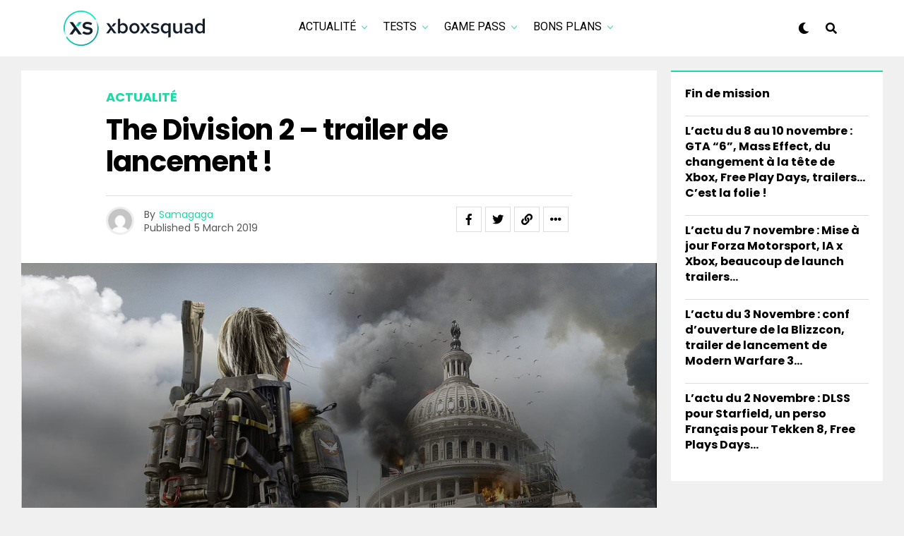

--- FILE ---
content_type: text/html; charset=UTF-8
request_url: https://xboxsquad.fr/the-division-2-trailer-de-lancement/
body_size: 19027
content:
<!DOCTYPE html>
<html lang="en-US">
<head>
<!-- Google tag (gtag.js) -->
<script async src="https://www.googletagmanager.com/gtag/js?id=UA-110956589-1"></script>
<script>
  window.dataLayer = window.dataLayer || [];
  function gtag(){dataLayer.push(arguments);}
  gtag('js', new Date());

  gtag('config', 'UA-110956589-1');
</script>
<!-- Fin Google tag (gtag.js) -->

<meta charset="UTF-8" >
<meta name="viewport" id="viewport" content="width=device-width, initial-scale=1.0, maximum-scale=5.0, minimum-scale=1.0, user-scalable=yes" />
<title>The Division 2 &#8211; trailer de lancement ! &#8211; XboxSquad</title>
<meta name='robots' content='max-image-preview:large' />
	<style>img:is([sizes="auto" i], [sizes^="auto," i]) { contain-intrinsic-size: 3000px 1500px }</style>
	<link rel='dns-prefetch' href='//ajax.googleapis.com' />
<link rel='dns-prefetch' href='//use.fontawesome.com' />
<link rel='dns-prefetch' href='//fonts.googleapis.com' />
<link rel="alternate" type="application/rss+xml" title="XboxSquad &raquo; Feed" href="https://xboxsquad.fr/feed/" />
<link rel="alternate" type="application/rss+xml" title="XboxSquad &raquo; Comments Feed" href="https://xboxsquad.fr/comments/feed/" />
<link rel="alternate" type="application/rss+xml" title="XboxSquad &raquo; The Division 2 &#8211; trailer de lancement ! Comments Feed" href="https://xboxsquad.fr/the-division-2-trailer-de-lancement/feed/" />
<script type="text/javascript">
/* <![CDATA[ */
window._wpemojiSettings = {"baseUrl":"https:\/\/s.w.org\/images\/core\/emoji\/16.0.1\/72x72\/","ext":".png","svgUrl":"https:\/\/s.w.org\/images\/core\/emoji\/16.0.1\/svg\/","svgExt":".svg","source":{"concatemoji":"https:\/\/xboxsquad.fr\/wp-includes\/js\/wp-emoji-release.min.js?ver=6.8.3"}};
/*! This file is auto-generated */
!function(s,n){var o,i,e;function c(e){try{var t={supportTests:e,timestamp:(new Date).valueOf()};sessionStorage.setItem(o,JSON.stringify(t))}catch(e){}}function p(e,t,n){e.clearRect(0,0,e.canvas.width,e.canvas.height),e.fillText(t,0,0);var t=new Uint32Array(e.getImageData(0,0,e.canvas.width,e.canvas.height).data),a=(e.clearRect(0,0,e.canvas.width,e.canvas.height),e.fillText(n,0,0),new Uint32Array(e.getImageData(0,0,e.canvas.width,e.canvas.height).data));return t.every(function(e,t){return e===a[t]})}function u(e,t){e.clearRect(0,0,e.canvas.width,e.canvas.height),e.fillText(t,0,0);for(var n=e.getImageData(16,16,1,1),a=0;a<n.data.length;a++)if(0!==n.data[a])return!1;return!0}function f(e,t,n,a){switch(t){case"flag":return n(e,"\ud83c\udff3\ufe0f\u200d\u26a7\ufe0f","\ud83c\udff3\ufe0f\u200b\u26a7\ufe0f")?!1:!n(e,"\ud83c\udde8\ud83c\uddf6","\ud83c\udde8\u200b\ud83c\uddf6")&&!n(e,"\ud83c\udff4\udb40\udc67\udb40\udc62\udb40\udc65\udb40\udc6e\udb40\udc67\udb40\udc7f","\ud83c\udff4\u200b\udb40\udc67\u200b\udb40\udc62\u200b\udb40\udc65\u200b\udb40\udc6e\u200b\udb40\udc67\u200b\udb40\udc7f");case"emoji":return!a(e,"\ud83e\udedf")}return!1}function g(e,t,n,a){var r="undefined"!=typeof WorkerGlobalScope&&self instanceof WorkerGlobalScope?new OffscreenCanvas(300,150):s.createElement("canvas"),o=r.getContext("2d",{willReadFrequently:!0}),i=(o.textBaseline="top",o.font="600 32px Arial",{});return e.forEach(function(e){i[e]=t(o,e,n,a)}),i}function t(e){var t=s.createElement("script");t.src=e,t.defer=!0,s.head.appendChild(t)}"undefined"!=typeof Promise&&(o="wpEmojiSettingsSupports",i=["flag","emoji"],n.supports={everything:!0,everythingExceptFlag:!0},e=new Promise(function(e){s.addEventListener("DOMContentLoaded",e,{once:!0})}),new Promise(function(t){var n=function(){try{var e=JSON.parse(sessionStorage.getItem(o));if("object"==typeof e&&"number"==typeof e.timestamp&&(new Date).valueOf()<e.timestamp+604800&&"object"==typeof e.supportTests)return e.supportTests}catch(e){}return null}();if(!n){if("undefined"!=typeof Worker&&"undefined"!=typeof OffscreenCanvas&&"undefined"!=typeof URL&&URL.createObjectURL&&"undefined"!=typeof Blob)try{var e="postMessage("+g.toString()+"("+[JSON.stringify(i),f.toString(),p.toString(),u.toString()].join(",")+"));",a=new Blob([e],{type:"text/javascript"}),r=new Worker(URL.createObjectURL(a),{name:"wpTestEmojiSupports"});return void(r.onmessage=function(e){c(n=e.data),r.terminate(),t(n)})}catch(e){}c(n=g(i,f,p,u))}t(n)}).then(function(e){for(var t in e)n.supports[t]=e[t],n.supports.everything=n.supports.everything&&n.supports[t],"flag"!==t&&(n.supports.everythingExceptFlag=n.supports.everythingExceptFlag&&n.supports[t]);n.supports.everythingExceptFlag=n.supports.everythingExceptFlag&&!n.supports.flag,n.DOMReady=!1,n.readyCallback=function(){n.DOMReady=!0}}).then(function(){return e}).then(function(){var e;n.supports.everything||(n.readyCallback(),(e=n.source||{}).concatemoji?t(e.concatemoji):e.wpemoji&&e.twemoji&&(t(e.twemoji),t(e.wpemoji)))}))}((window,document),window._wpemojiSettings);
/* ]]> */
</script>
<style id='wp-emoji-styles-inline-css' type='text/css'>

	img.wp-smiley, img.emoji {
		display: inline !important;
		border: none !important;
		box-shadow: none !important;
		height: 1em !important;
		width: 1em !important;
		margin: 0 0.07em !important;
		vertical-align: -0.1em !important;
		background: none !important;
		padding: 0 !important;
	}
</style>
<link rel='stylesheet' id='wp-block-library-css' href='https://xboxsquad.fr/wp-includes/css/dist/block-library/style.min.css?ver=6.8.3' type='text/css' media='all' />
<style id='classic-theme-styles-inline-css' type='text/css'>
/*! This file is auto-generated */
.wp-block-button__link{color:#fff;background-color:#32373c;border-radius:9999px;box-shadow:none;text-decoration:none;padding:calc(.667em + 2px) calc(1.333em + 2px);font-size:1.125em}.wp-block-file__button{background:#32373c;color:#fff;text-decoration:none}
</style>
<style id='global-styles-inline-css' type='text/css'>
:root{--wp--preset--aspect-ratio--square: 1;--wp--preset--aspect-ratio--4-3: 4/3;--wp--preset--aspect-ratio--3-4: 3/4;--wp--preset--aspect-ratio--3-2: 3/2;--wp--preset--aspect-ratio--2-3: 2/3;--wp--preset--aspect-ratio--16-9: 16/9;--wp--preset--aspect-ratio--9-16: 9/16;--wp--preset--color--black: #000000;--wp--preset--color--cyan-bluish-gray: #abb8c3;--wp--preset--color--white: #ffffff;--wp--preset--color--pale-pink: #f78da7;--wp--preset--color--vivid-red: #cf2e2e;--wp--preset--color--luminous-vivid-orange: #ff6900;--wp--preset--color--luminous-vivid-amber: #fcb900;--wp--preset--color--light-green-cyan: #7bdcb5;--wp--preset--color--vivid-green-cyan: #00d084;--wp--preset--color--pale-cyan-blue: #8ed1fc;--wp--preset--color--vivid-cyan-blue: #0693e3;--wp--preset--color--vivid-purple: #9b51e0;--wp--preset--gradient--vivid-cyan-blue-to-vivid-purple: linear-gradient(135deg,rgba(6,147,227,1) 0%,rgb(155,81,224) 100%);--wp--preset--gradient--light-green-cyan-to-vivid-green-cyan: linear-gradient(135deg,rgb(122,220,180) 0%,rgb(0,208,130) 100%);--wp--preset--gradient--luminous-vivid-amber-to-luminous-vivid-orange: linear-gradient(135deg,rgba(252,185,0,1) 0%,rgba(255,105,0,1) 100%);--wp--preset--gradient--luminous-vivid-orange-to-vivid-red: linear-gradient(135deg,rgba(255,105,0,1) 0%,rgb(207,46,46) 100%);--wp--preset--gradient--very-light-gray-to-cyan-bluish-gray: linear-gradient(135deg,rgb(238,238,238) 0%,rgb(169,184,195) 100%);--wp--preset--gradient--cool-to-warm-spectrum: linear-gradient(135deg,rgb(74,234,220) 0%,rgb(151,120,209) 20%,rgb(207,42,186) 40%,rgb(238,44,130) 60%,rgb(251,105,98) 80%,rgb(254,248,76) 100%);--wp--preset--gradient--blush-light-purple: linear-gradient(135deg,rgb(255,206,236) 0%,rgb(152,150,240) 100%);--wp--preset--gradient--blush-bordeaux: linear-gradient(135deg,rgb(254,205,165) 0%,rgb(254,45,45) 50%,rgb(107,0,62) 100%);--wp--preset--gradient--luminous-dusk: linear-gradient(135deg,rgb(255,203,112) 0%,rgb(199,81,192) 50%,rgb(65,88,208) 100%);--wp--preset--gradient--pale-ocean: linear-gradient(135deg,rgb(255,245,203) 0%,rgb(182,227,212) 50%,rgb(51,167,181) 100%);--wp--preset--gradient--electric-grass: linear-gradient(135deg,rgb(202,248,128) 0%,rgb(113,206,126) 100%);--wp--preset--gradient--midnight: linear-gradient(135deg,rgb(2,3,129) 0%,rgb(40,116,252) 100%);--wp--preset--font-size--small: 13px;--wp--preset--font-size--medium: 20px;--wp--preset--font-size--large: 36px;--wp--preset--font-size--x-large: 42px;--wp--preset--spacing--20: 0.44rem;--wp--preset--spacing--30: 0.67rem;--wp--preset--spacing--40: 1rem;--wp--preset--spacing--50: 1.5rem;--wp--preset--spacing--60: 2.25rem;--wp--preset--spacing--70: 3.38rem;--wp--preset--spacing--80: 5.06rem;--wp--preset--shadow--natural: 6px 6px 9px rgba(0, 0, 0, 0.2);--wp--preset--shadow--deep: 12px 12px 50px rgba(0, 0, 0, 0.4);--wp--preset--shadow--sharp: 6px 6px 0px rgba(0, 0, 0, 0.2);--wp--preset--shadow--outlined: 6px 6px 0px -3px rgba(255, 255, 255, 1), 6px 6px rgba(0, 0, 0, 1);--wp--preset--shadow--crisp: 6px 6px 0px rgba(0, 0, 0, 1);}:where(.is-layout-flex){gap: 0.5em;}:where(.is-layout-grid){gap: 0.5em;}body .is-layout-flex{display: flex;}.is-layout-flex{flex-wrap: wrap;align-items: center;}.is-layout-flex > :is(*, div){margin: 0;}body .is-layout-grid{display: grid;}.is-layout-grid > :is(*, div){margin: 0;}:where(.wp-block-columns.is-layout-flex){gap: 2em;}:where(.wp-block-columns.is-layout-grid){gap: 2em;}:where(.wp-block-post-template.is-layout-flex){gap: 1.25em;}:where(.wp-block-post-template.is-layout-grid){gap: 1.25em;}.has-black-color{color: var(--wp--preset--color--black) !important;}.has-cyan-bluish-gray-color{color: var(--wp--preset--color--cyan-bluish-gray) !important;}.has-white-color{color: var(--wp--preset--color--white) !important;}.has-pale-pink-color{color: var(--wp--preset--color--pale-pink) !important;}.has-vivid-red-color{color: var(--wp--preset--color--vivid-red) !important;}.has-luminous-vivid-orange-color{color: var(--wp--preset--color--luminous-vivid-orange) !important;}.has-luminous-vivid-amber-color{color: var(--wp--preset--color--luminous-vivid-amber) !important;}.has-light-green-cyan-color{color: var(--wp--preset--color--light-green-cyan) !important;}.has-vivid-green-cyan-color{color: var(--wp--preset--color--vivid-green-cyan) !important;}.has-pale-cyan-blue-color{color: var(--wp--preset--color--pale-cyan-blue) !important;}.has-vivid-cyan-blue-color{color: var(--wp--preset--color--vivid-cyan-blue) !important;}.has-vivid-purple-color{color: var(--wp--preset--color--vivid-purple) !important;}.has-black-background-color{background-color: var(--wp--preset--color--black) !important;}.has-cyan-bluish-gray-background-color{background-color: var(--wp--preset--color--cyan-bluish-gray) !important;}.has-white-background-color{background-color: var(--wp--preset--color--white) !important;}.has-pale-pink-background-color{background-color: var(--wp--preset--color--pale-pink) !important;}.has-vivid-red-background-color{background-color: var(--wp--preset--color--vivid-red) !important;}.has-luminous-vivid-orange-background-color{background-color: var(--wp--preset--color--luminous-vivid-orange) !important;}.has-luminous-vivid-amber-background-color{background-color: var(--wp--preset--color--luminous-vivid-amber) !important;}.has-light-green-cyan-background-color{background-color: var(--wp--preset--color--light-green-cyan) !important;}.has-vivid-green-cyan-background-color{background-color: var(--wp--preset--color--vivid-green-cyan) !important;}.has-pale-cyan-blue-background-color{background-color: var(--wp--preset--color--pale-cyan-blue) !important;}.has-vivid-cyan-blue-background-color{background-color: var(--wp--preset--color--vivid-cyan-blue) !important;}.has-vivid-purple-background-color{background-color: var(--wp--preset--color--vivid-purple) !important;}.has-black-border-color{border-color: var(--wp--preset--color--black) !important;}.has-cyan-bluish-gray-border-color{border-color: var(--wp--preset--color--cyan-bluish-gray) !important;}.has-white-border-color{border-color: var(--wp--preset--color--white) !important;}.has-pale-pink-border-color{border-color: var(--wp--preset--color--pale-pink) !important;}.has-vivid-red-border-color{border-color: var(--wp--preset--color--vivid-red) !important;}.has-luminous-vivid-orange-border-color{border-color: var(--wp--preset--color--luminous-vivid-orange) !important;}.has-luminous-vivid-amber-border-color{border-color: var(--wp--preset--color--luminous-vivid-amber) !important;}.has-light-green-cyan-border-color{border-color: var(--wp--preset--color--light-green-cyan) !important;}.has-vivid-green-cyan-border-color{border-color: var(--wp--preset--color--vivid-green-cyan) !important;}.has-pale-cyan-blue-border-color{border-color: var(--wp--preset--color--pale-cyan-blue) !important;}.has-vivid-cyan-blue-border-color{border-color: var(--wp--preset--color--vivid-cyan-blue) !important;}.has-vivid-purple-border-color{border-color: var(--wp--preset--color--vivid-purple) !important;}.has-vivid-cyan-blue-to-vivid-purple-gradient-background{background: var(--wp--preset--gradient--vivid-cyan-blue-to-vivid-purple) !important;}.has-light-green-cyan-to-vivid-green-cyan-gradient-background{background: var(--wp--preset--gradient--light-green-cyan-to-vivid-green-cyan) !important;}.has-luminous-vivid-amber-to-luminous-vivid-orange-gradient-background{background: var(--wp--preset--gradient--luminous-vivid-amber-to-luminous-vivid-orange) !important;}.has-luminous-vivid-orange-to-vivid-red-gradient-background{background: var(--wp--preset--gradient--luminous-vivid-orange-to-vivid-red) !important;}.has-very-light-gray-to-cyan-bluish-gray-gradient-background{background: var(--wp--preset--gradient--very-light-gray-to-cyan-bluish-gray) !important;}.has-cool-to-warm-spectrum-gradient-background{background: var(--wp--preset--gradient--cool-to-warm-spectrum) !important;}.has-blush-light-purple-gradient-background{background: var(--wp--preset--gradient--blush-light-purple) !important;}.has-blush-bordeaux-gradient-background{background: var(--wp--preset--gradient--blush-bordeaux) !important;}.has-luminous-dusk-gradient-background{background: var(--wp--preset--gradient--luminous-dusk) !important;}.has-pale-ocean-gradient-background{background: var(--wp--preset--gradient--pale-ocean) !important;}.has-electric-grass-gradient-background{background: var(--wp--preset--gradient--electric-grass) !important;}.has-midnight-gradient-background{background: var(--wp--preset--gradient--midnight) !important;}.has-small-font-size{font-size: var(--wp--preset--font-size--small) !important;}.has-medium-font-size{font-size: var(--wp--preset--font-size--medium) !important;}.has-large-font-size{font-size: var(--wp--preset--font-size--large) !important;}.has-x-large-font-size{font-size: var(--wp--preset--font-size--x-large) !important;}
:where(.wp-block-post-template.is-layout-flex){gap: 1.25em;}:where(.wp-block-post-template.is-layout-grid){gap: 1.25em;}
:where(.wp-block-columns.is-layout-flex){gap: 2em;}:where(.wp-block-columns.is-layout-grid){gap: 2em;}
:root :where(.wp-block-pullquote){font-size: 1.5em;line-height: 1.6;}
</style>
<link rel='stylesheet' id='ql-jquery-ui-css' href='//ajax.googleapis.com/ajax/libs/jqueryui/1.12.1/themes/smoothness/jquery-ui.css?ver=6.8.3' type='text/css' media='all' />
<link rel='stylesheet' id='zox-custom-style-css' href='https://xboxsquad.fr/wp-content/themes/zoxpress/style.css?ver=6.8.3' type='text/css' media='all' />
<style id='zox-custom-style-inline-css' type='text/css'>


	a,
	a:visited,
	a:hover h2.zox-s-title1,
	a:hover h2.zox-s-title1-feat,
	a:hover h2.zox-s-title2,
	a:hover h2.zox-s-title3,
	.zox-post-body p a,
	h3.zox-post-cat a,
	.sp-template a,
	.sp-data-table a,
	span.zox-author-name a,
	a:hover h2.zox-authors-latest,
	span.zox-authors-name a:hover,
	#zox-side-wrap a:hover {
		color: #1dd9a5;
	}

	.zox-s8 a:hover h2.zox-s-title1,
	.zox-s8 a:hover h2.zox-s-title1-feat,
	.zox-s8 a:hover h2.zox-s-title2,
	.zox-s8 a:hover h2.zox-s-title3 {
		box-shadow: 15px 0 0 #fff, -10px 0 0 #fff;
		color: #1dd9a5;
	}

	.woocommerce-message:before,
	.woocommerce-info:before,
	.woocommerce-message:before,
	.woocommerce .star-rating span:before,
	span.zox-s-cat,
	h3.zox-post-cat a,
	.zox-s6 span.zox-s-cat,
	.zox-s8 span.zox-s-cat,
	.zox-widget-side-trend-wrap .zox-art-text:before {
		color: #1dd9a5;
	}

	.zox-widget-bgp,
	.zox-widget-bgp.zox-widget-txtw .zox-art-wrap,
	.zox-widget-bgp.zox-widget-txtw .zox-widget-featl-sub .zox-art-wrap,
	.zox-s4 .zox-widget-bgp span.zox-s-cat,
	.woocommerce span.onsale,
	.zox-s7 .zox-byline-wrap:before,
	.zox-s3 span.zox-s-cat,
	.zox-o1 span.zox-s-cat,
	.zox-s3 .zox-widget-side-trend-wrap .zox-art-text:before,
	.sp-table-caption,
	#zox-search-form #zox-search-submit,
	#zox-search-form2 #zox-search-submit2,
	.pagination .current,
	.pagination a:hover,
	.zox-o6 span.zox-s-cat {
		background: #1dd9a5;
	}

	.woocommerce .widget_price_filter .ui-slider .ui-slider-handle,
	.woocommerce #respond input#submit.alt,
	.woocommerce a.button.alt,
	.woocommerce button.button.alt,
	.woocommerce input.button.alt,
	.woocommerce #respond input#submit.alt:hover,
	.woocommerce a.button.alt:hover,
	.woocommerce button.button.alt:hover,
	.woocommerce input.button.alt:hover {
		background-color: #1dd9a5;
	}

	.woocommerce-error,
	.woocommerce-info,
	.woocommerce-message {
		border-top-color: #1dd9a5;
	}

	.zox-feat-ent1-left,
	.zox-ent1 .zox-side-widget {
		border-top: 2px solid #1dd9a5;
	}

	.zox-feat-ent3-main-wrap h2.zox-s-title2 {
		background-color: #1dd9a5;
		box-shadow: 15px 0 0 #1dd9a5, -10px 0 0 #1dd9a5;
	}

	.zox-widget-side-trend-wrap .zox-art-text:before,
	.pagination .current,
	.pagination a:hover {
		border: 1px solid #1dd9a5;
	}

	.zox-post-type {
		border: 3px solid #1dd9a5;
	}
	.zox-net1 .zox-post-type,
	.zox-net2 .zox-post-type {
		background: #1dd9a5;
	}
	.zox-widget-featl-sub .zox-post-type {
		border: 2px solid #1dd9a5;
	}

	@media screen and (max-width: 479px) {
	.zox-net1.zox-s4 .zox-widget-bgp .zox-art-main span.zox-s-cat {
		background: #1dd9a5 !important;
	}
	}

	.zox-o3 h3.zox-s-cat {
		background: #1dd9a5;
	}

	.zox-widget-bgs,
	.zox-widget-bgs.zox-widget-txtw .zox-art-wrap,
	.zox-widget-bgs.zox-widget-txtw .zox-widget-featl-sub .zox-art-wrap,
	.zox-s4 .zox-widget-bgs span.zox-s-cat {
		background: #1dd9a5;
	}

	#zox-top-head-wrap {
		background: #000000;
	}

	span.zox-top-soc-but,
	.zox-top-nav-menu ul li a,
	span.zox-woo-cart-icon {
		color: #cccccc;
	}

	span.zox-woo-cart-num {
		background: #cccccc;
	}

	.zox-top-nav-menu ul li:hover a {
		color: #1dd9a5;
	}

	#zox-top-head-wrap,
	#zox-top-head,
	#zox-top-head-left,
	#zox-top-head-mid,
	#zox-top-head-right,
	.zox-top-nav-menu ul {
		height: 29px;
	}

	#zox-top-head-mid img {
		max-height: calc(29px - 20px);
	}

	.zox-top-nav-menu ul li a {
		font-size: 16px;
	}

	#zox-bot-head-wrap,
	#zox-bot-head-wrap.zox-trans-bot.zox-fix-up,
	#zox-fly-wrap,
	#zox-bot-head-wrap.zox-trans-bot:hover {
		background-color: #ffffff;
		background-image: none;
	}

	.zox-nav-menu ul li a,
	span.zox-nav-search-but,
	span.zox-night,
	.zox-trans-bot.zox-fix-up .zox-nav-menu ul li a,
	.zox-trans-bot.zox-fix-up span.zox-nav-search-but,
	nav.zox-fly-nav-menu ul li a,
	span.zox-fly-soc-head,
	ul.zox-fly-soc-list li a,
	nav.zox-fly-nav-menu ul li.menu-item-has-children:after {
		color: #000000;
	}

	.zox-nav-menu ul li.menu-item-has-children a:after,
	.zox-nav-menu ul li.zox-mega-drop a:after {
		border-right: 1px solid #000000;
		border-bottom: 1px solid #000000;
	}

	.zox-fly-but-wrap span,
	.zox-trans-bot.zox-fix-up .zox-fly-but-wrap span {
		background: #000000;
	}

	.zox-nav-menu ul li:hover a,
	span.zox-nav-search-but:hover,
	span.zox-night:hover {
		color: #1dd9a5;
	}

	.zox-fly-but-wrap:hover span {
		background: #1dd9a5;
	}

	span.zox-widget-main-title {
		color: #111;
	}

	#zox-foot-wrap {
		background: #fff;
	}

	#zox-foot-wrap p {
		color: #aaa;
	}

	#zox-foot-wrap a {
		color: #aaa;
	}

	ul.zox-foot-soc-list li a {
		border: 1px solid #aaa;
	}

	span.zox-widget-side-title {
		color: #111;
	}

	span.zox-post-main-title {
		color: #111;
	}

	.zox-top-nav-menu ul li a {
		padding-top: calc((29px - 16px) / 2);
		padding-bottom: calc((29px - 16px) / 2);
	}

	#zox-bot-head-wrap,
	.zox-bot-head-menu,
	#zox-bot-head,
	#zox-bot-head-left,
	#zox-bot-head-right,
	#zox-bot-head-mid,
	.zox-bot-head-logo,
	.zox-bot-head-logo-main,
	.zox-nav-menu,
	.zox-nav-menu ul {
		height: 80px;
	}

	.zox-bot-head-logo img,
	.zox-bot-head-logo-main img {
		max-height: calc(80px - 20px);
	}

	.zox-nav-menu ul li ul.sub-menu,
	.zox-nav-menu ul li.menu-item-object-category .zox-mega-dropdown {
		top: 80px;
	}

	.zox-nav-menu ul li a {
		font-size: 20px;
	}

	.zox-nav-menu ul li a {
		padding-top: calc((80px - 20px) / 2);
		padding-bottom: calc((80px - 20px) / 2);
	}

	.zox-fix-up {
		top: -80px !important;
		-webkit-transform: translate3d(0,-80px,0) !important;
	   	   -moz-transform: translate3d(0,-80px,0) !important;
	    	-ms-transform: translate3d(0,-80px,0) !important;
	     	 -o-transform: translate3d(0,-80px,0) !important;
				transform: translate3d(0,-80px,0) !important;
	}

	.zox-fix {
		top: -80px;
		-webkit-transform: translate3d(0,80px,0) !important;
	   	   -moz-transform: translate3d(0,80px,0) !important;
	    	-ms-transform: translate3d(0,80px,0) !important;
	     	 -o-transform: translate3d(0,80px,0) !important;
				transform: translate3d(0,80px,0) !important;
	}

	.zox-fix-up .zox-nav-menu ul li a {
		padding-top: calc((60px - 20px) / 2);
		padding-bottom: calc((60px - 20px) / 2);
	}

	.zox-feat-ent1-grid,
	.zox-feat-ent2-bot,
	.zox-feat-net1-grid {
		grid-template-columns: auto 300px;
	}

	body,
	span.zox-s-cat,
	span.zox-ad-label,
	.woocommerce ul.product_list_widget li a,
	.woocommerce ul.product_list_widget span.product-title,
	.woocommerce #reviews #comments ol.commentlist li .comment-text p.meta,
	.woocommerce div.product p.price,
	.woocommerce div.product p.price ins,
	.woocommerce div.product p.price del,
	.woocommerce ul.products li.product .price del,
	.woocommerce ul.products li.product .price ins,
	.woocommerce ul.products li.product .price,
	.woocommerce #respond input#submit,
	.woocommerce a.button,
	.woocommerce button.button,
	.woocommerce input.button,
	.woocommerce .widget_price_filter .price_slider_amount .button,
	.woocommerce span.onsale,
	.woocommerce-review-link,
	#woo-content p.woocommerce-result-count,
	.woocommerce div.product .woocommerce-tabs ul.tabs li a,
	.woocommerce .woocommerce-breadcrumb,
	.woocommerce #respond input#submit.alt,
	.woocommerce a.button.alt,
	.woocommerce button.button.alt,
	.woocommerce input.button.alt,
	.zox-post-tags-header,
	.zox-post-tags a {
		font-family: 'Poppins', sans-serif;
		font-weight: 400;
		text-transform: None;
	}

	#zox-woo-side-wrap span.zox-widget-side-title,
	span.zox-authors-name a,
	h1.zox-author-top-head {
		font-family: 'Poppins', sans-serif;
	}

	p.zox-s-graph,
	span.zox-post-excerpt p,
	.zox-post-body p,
	#woo-content p,
	#zox-404 p,
	.zox-post-body ul li,
	.zox-post-body ol li,
	.zox-author-box-text p {
		font-family: 'PT Serif', sans-serif;
		font-weight: 400;
		text-transform: None;
	}

	.zox-nav-menu ul li a,
	.zox-top-nav-menu ul li a,
	nav.zox-fly-nav-menu ul li a {
		font-family: 'Roboto', sans-serif;
		font-weight: 400;
		text-transform: Uppercase;
	}

	.zox-nav-menu ul li ul.zox-mega-list li a,
	.zox-nav-menu ul li ul.zox-mega-list li a p {
		font-family: 'Roboto', sans-serif;
	}

	h2.zox-s-title1,
	h2.zox-s-title1-feat,
	.woocommerce div.product .product_title,
	.woocommerce .related h2,
	#woo-content .summary p.price,
	.woocommerce div.product .woocommerce-tabs .panel h2,
	#zox-404 h1,
	h1.zox-post-title,
	.zox-widget-side-trend-wrap .zox-art-text:before,
	.zox-post-body blockquote p,
	.zox-post-body .wp-block-pullquote blockquote p,
	.zox-post-body h1,
	.zox-post-body h2,
	.zox-post-body h3,
	.zox-post-body h4,
	.zox-post-body h5,
	.zox-post-body h6,
	.comment-inner h1,
	.comment-inner h2,
	.comment-inner h3,
	.comment-inner h4,
	.comment-inner h5,
	.comment-inner h6,
	span.zox-author-box-name a {
		font-family: 'Poppins', sans-serif;
		font-weight: 700;
		text-transform: None;
	}

	span.zox-widget-main-title {
		font-family: 'IM Fell French Canon', sans-serif;
		font-weight: 400;
		text-transform: Capitalize;
	}

	span.zox-widget-side-title {
		font-family: 'IM Fell French Canon', sans-serif;
		font-weight: 400;
		text-transform: Capitalize;
	}

	span.zox-post-main-title {
		font-family: 'Poppins', sans-serif;
		font-weight: 900;
		text-transform: Capitalize;
	}

	h2.zox-s-title2,
	h2.zox-s-title3,
	span.zox-woo-cart-num,
	p.zox-search-p,
	.alp-related-posts .current .post-title,
	.alp-related-posts-wrapper .alp-related-post .post-title,
	.zox-widget-txtw span.zox-widget-main-title {
		font-family: 'Poppins', sans-serif;
		font-weight: 700;
		text-transform: None;
	}

	.zox-post-width {
		margin: 0 auto;
		max-width: calc(1240px + 60px);
	}


	

		.zox-post-width {
			max-width: 1320px;
		}
			

			.zox-head-width {
				margin: 0 auto;
				max-width: calc(1100px + 60px);
			}
			.zox-nav-menu ul li.zox-mega-drop .zox-mega-dropdown {
							left: calc(((100vw - 100%) /2) * -1);
			}
				

			#zox-home-main-wrap {
				margin: 0 auto;
				padding: 0 30px;
				max-width: calc(1150px + 60px);
			}
			.zox-body-width,
			.zox-widget-feat-wrap.zox-o1 .zox-art-text-cont,
			.zox-widget-feat-wrap.zox-o4 .zox-art-text-cont,
			.zox-widget-feat-main.zox-o1 .zox-art-text-cont,
			.zox-widget-feat-main.zox-o4 .zox-art-text-cont {
				margin: 0 auto;
				max-width: none;
			}
				

			@media screen and (min-width: 1024px) {
				#zox-bot-head-left {
					display: none;
				}
				#zox-bot-head {
					grid-template-columns: auto 60px;
				}
				.zox-bot-head-menu {
					display: grid;
					padding: 0 0 0 90px;
				}
			}
			@media screen and (max-width: 1023px) {
				#zox-bot-head-left {
					display: grid;
				}
			}
				

	.zox-fix-up {
		-webkit-box-shadow: 0 0.5rem 1rem 0 rgba(21,21,30,0.08);
		   -moz-box-shadow: 0 0.5rem 1rem 0 rgba(21,21,30,0.08);
			-ms-box-shadow: 0 0.5rem 1rem 0 rgba(21,21,30,0.08);
			 -o-box-shadow: 0 0.5rem 1rem 0 rgba(21,21,30,0.08);
				box-shadow: 0 0.5rem 1rem 0 rgba(21,21,30,0.08);
	}
		

			.zox-alp-side {
				display: none;
			}
			.zox-auto-post-grid {
				grid-gap: 20px;
				grid-template-columns: minmax(0, auto) 300px;
			}
			

.zox-nav-links {
	display: none;
	}
	

				.zox-feat-ent1-grid,
				.zox-feat-net1-grid {
					grid-template-columns: calc(100% - 320px) 300px;
					}
				.zox-post-main-wrap {
					grid-template-columns: calc(100% - 360px) 300px;
				}
				#zox-home-body-wrap {
					grid-template-columns: calc(100% - 360px) 300px;
					}
					

	.zox-post-body p a {
		box-shadow: inset 0 -1px 0 0 #fff, inset 0 -2px 0 0 #1dd9a5;
		color: #000;
	}
	.zox-post-body p a:hover {
		color: #1dd9a5;
	}
	

			span.zox-widget-main-title {
				font-size: 3rem;
				font-style: italic;
			}
			@media screen and (max-width: 599px) {
				.zox-widget-main-head {
					margin: 0 0 15px;
				}
				span.zox-widget-main-title {
					font-size: 2.125rem;
				}
			}
			

			span.zox-widget-side-title {
				font-size: 2.125rem;
				font-style: italic;
			}
			#zox-side-wrap .zox-widget-side-head a.rsswidget {
				font-weight: 400;
			}
			

		span.zox-post-main-title {
			font-size: 3rem;
			font-style: italic;
		}
		

	.archive #zox-home-body-wrap {
		grid-gap: 0;
		grid-template-columns: 100%;
	}
	.archive #zox-home-right-wrap {
		display: none;
	}
	


		

.zox-post-tags {
    display: none;
}

.zox-nav-menu ul li a {
    font-size: 16px;
}

.zox-dark h3.zox-post-cat a {
	color: #1dd9a5 !important;
}

.zox-divr h2.zox-s-title2 {
    font-size: 1.15rem;
}

.zox-divr .zox-art-grid {
    grid-gap: 40px;
    grid-template-areas: 'zox-img zox-text';
    grid-template-columns: minmax(auto, 300px) minmax(300px, calc(100% - 600px));
}

.zox-div2 h2.zox-s-title1-feat, .zox-div23 h2.zox-s-title1-feat, .zox-div1 h2.zox-s-title1, .zox-div1 h2.zox-s-title2, .zox-div1t h2.zox-s-title1, .zox-div1t h2.zox-s-title2 {
    font-size: 1.8rem;
}

.zox-nav-menu ul li.menu-item-has-children a:after, .zox-nav-menu ul li.zox-mega-drop a:after {
    border-right: 1px solid #1dd9a5;
    border-bottom: 1px solid #1dd9a5;
}

:where(.wp-block-columns.is-layout-flex) {
    gap: 0;
}

	
</style>
<link rel='stylesheet' id='fontawesome-child-css' href='https://use.fontawesome.com/releases/v5.5.0/css/all.css?ver=6.8.3' type='text/css' media='all' />
<link rel='stylesheet' id='zox-custom-child-style-css' href='https://xboxsquad.fr/wp-content/themes/zoxpress-child/style.css?ver=1.0.0' type='text/css' media='all' />
<link rel='stylesheet' id='fontawesome-css' href='https://xboxsquad.fr/wp-content/themes/zoxpress-child/font-awesome/css/all.css?ver=6.8.3' type='text/css' media='all' />
<link crossorigin="anonymous" rel='stylesheet' id='zox-fonts-css' href='//fonts.googleapis.com/css?family=Heebo%3A300%2C400%2C500%2C700%2C800%2C900%7CAlegreya%3A400%2C500%2C700%2C800%2C900%7CJosefin+Sans%3A300%2C400%2C600%2C700%7CLibre+Franklin%3A300%2C400%2C500%2C600%2C700%2C800%2C900%7CFrank+Ruhl+Libre%3A300%2C400%2C500%2C700%2C900%7CNunito+Sans%3A300%2C400%2C600%2C700%2C800%2C900%7CMontserrat%3A300%2C400%2C500%2C600%2C700%2C800%2C900%7CAnton%3A400%7CNoto+Serif%3A400%2C700%7CNunito%3A300%2C400%2C600%2C700%2C800%2C900%7CRajdhani%3A300%2C400%2C500%2C600%2C700%7CTitillium+Web%3A300%2C400%2C600%2C700%2C900%7CPT+Serif%3A400%2C400i%2C700%2C700i%7CAmiri%3A400%2C400i%2C700%2C700i%7COswald%3A300%2C400%2C500%2C600%2C700%7CRoboto+Mono%3A400%2C700%7CBarlow+Semi+Condensed%3A700%2C800%2C900%7CPoppins%3A300%2C400%2C500%2C600%2C700%2C800%2C900%7CRoboto+Condensed%3A300%2C400%2C700%7CRoboto%3A300%2C400%2C500%2C700%2C900%7CPT+Serif%3A400%2C700%7COpen+Sans+Condensed%3A300%2C700%7COpen+Sans%3A700%7CSource+Serif+Pro%3A400%2C600%2C700%7CIM+Fell+French+Canon%3A400%2C400i%7CPoppins%3A100%2C100i%2C200%2C+200i%2C300%2C300i%2C400%2C400i%2C500%2C500i%2C600%2C600i%2C700%2C700i%2C800%2C800i%2C900%2C900i%7CPT+Serif%3A100%2C100i%2C200%2C+200i%2C300%2C300i%2C400%2C400i%2C500%2C500i%2C600%2C600i%2C700%2C700i%2C800%2C800i%2C900%2C900i%7CRoboto%3A100%2C100i%2C200%2C+200i%2C300%2C300i%2C400%2C400i%2C500%2C500i%2C600%2C600i%2C700%2C700i%2C800%2C800i%2C900%2C900i%7CPoppins%3A100%2C100i%2C200%2C+200i%2C300%2C300i%2C400%2C400i%2C500%2C500i%2C600%2C600i%2C700%2C700i%2C800%2C800i%2C900%2C900i%7CPoppins%3A100%2C100i%2C200%2C+200i%2C300%2C300i%2C400%2C400i%2C500%2C500i%2C600%2C600i%2C700%2C700i%2C800%2C800i%2C900%2C900i%7CIM+Fell+French+Canon%3A100%2C100i%2C200%2C+200i%2C300%2C300i%2C400%2C400i%2C500%2C500i%2C600%2C600i%2C700%2C700i%2C800%2C800i%2C900%2C900i%7CIM+Fell+French+Canon%3A100%2C100i%2C200%2C+200i%2C300%2C300i%2C400%2C400i%2C500%2C500i%2C600%2C600i%2C700%2C700i%2C800%2C800i%2C900%2C900i%26subset%3Dlatin%2Clatin-ext%2Ccyrillic%2Ccyrillic-ext%2Cgreek-ext%2Cgreek%2Cvietnamese' type='text/css' media='all' />
<link rel='stylesheet' id='zox-media-queries-css' href='https://xboxsquad.fr/wp-content/themes/zoxpress/css/media-queries.css?ver=6.8.3' type='text/css' media='all' />
<script type="text/javascript" src="https://xboxsquad.fr/wp-includes/js/jquery/jquery.min.js?ver=3.7.1" id="jquery-core-js"></script>
<script type="text/javascript" src="https://xboxsquad.fr/wp-includes/js/jquery/jquery-migrate.min.js?ver=3.4.1" id="jquery-migrate-js"></script>
<link rel="https://api.w.org/" href="https://xboxsquad.fr/wp-json/" /><link rel="alternate" title="JSON" type="application/json" href="https://xboxsquad.fr/wp-json/wp/v2/posts/48468" /><link rel="EditURI" type="application/rsd+xml" title="RSD" href="https://xboxsquad.fr/xmlrpc.php?rsd" />
<meta name="generator" content="WordPress 6.8.3" />
<link rel="canonical" href="https://xboxsquad.fr/the-division-2-trailer-de-lancement/" />
<link rel='shortlink' href='https://xboxsquad.fr/?p=48468' />
<link rel="alternate" title="oEmbed (JSON)" type="application/json+oembed" href="https://xboxsquad.fr/wp-json/oembed/1.0/embed?url=https%3A%2F%2Fxboxsquad.fr%2Fthe-division-2-trailer-de-lancement%2F" />
<link rel="alternate" title="oEmbed (XML)" type="text/xml+oembed" href="https://xboxsquad.fr/wp-json/oembed/1.0/embed?url=https%3A%2F%2Fxboxsquad.fr%2Fthe-division-2-trailer-de-lancement%2F&#038;format=xml" />
	<meta name="theme-color" content="#fff" />
			<meta property="og:type" content="article" />
													<meta property="og:image" content="https://xboxsquad.fr/wp-content/uploads/2019/01/the-division-2-capitole.jpeg" />
				<meta name="twitter:image" content="https://xboxsquad.fr/wp-content/uploads/2019/01/the-division-2-capitole.jpeg" />
						<meta property="og:url" content="https://xboxsquad.fr/the-division-2-trailer-de-lancement/" />
			<meta property="og:title" content="The Division 2 &#8211; trailer de lancement !" />
			<meta property="og:description" content="Très actif en terme de communication autour de The Division 2, entre moultes bandes-annonces et autres bêtas privées ou publiques, Ubisoft nous livre son ultime trailer de lancement. Le jeu arrivant toujours le 15 mars prochain !" />
			<meta name="twitter:card" content="summary_large_image">
			<meta name="twitter:url" content="https://xboxsquad.fr/the-division-2-trailer-de-lancement/">
			<meta name="twitter:title" content="The Division 2 &#8211; trailer de lancement !">
			<meta name="twitter:description" content="Très actif en terme de communication autour de The Division 2, entre moultes bandes-annonces et autres bêtas privées ou publiques, Ubisoft nous livre son ultime trailer de lancement. Le jeu arrivant toujours le 15 mars prochain !">
			<link rel="pingback" href="https://xboxsquad.fr/xmlrpc.php"><link rel="amphtml" href="https://xboxsquad.fr/the-division-2-trailer-de-lancement/amp/"><link rel="icon" href="https://xboxsquad.fr/wp-content/uploads/2023/03/cropped-xboxsquad_favicon-32x32.png" sizes="32x32" />
<link rel="icon" href="https://xboxsquad.fr/wp-content/uploads/2023/03/cropped-xboxsquad_favicon-192x192.png" sizes="192x192" />
<link rel="apple-touch-icon" href="https://xboxsquad.fr/wp-content/uploads/2023/03/cropped-xboxsquad_favicon-180x180.png" />
<meta name="msapplication-TileImage" content="https://xboxsquad.fr/wp-content/uploads/2023/03/cropped-xboxsquad_favicon-270x270.png" />
</head>
<body class="wp-singular post-template-default single single-post postid-48468 single-format-standard wp-embed-responsive wp-theme-zoxpress wp-child-theme-zoxpress-child zox-ent1 zox-s1" >
	<div id="zox-site" class="left zoxrel ">
		<div id="zox-fly-wrap">
	<div id="zox-fly-menu-top" class="left relative">
		<div id="zox-fly-logo" class="left relative">
							<a href="https://xboxsquad.fr/"><img src="https://xboxsquad.fr/wp-content/uploads/2023/08/XboxSquad-Logo-200.png" alt="XboxSquad" data-rjs="2" /></a>
					</div><!--zox-fly-logo-->
		<div class="zox-fly-but-wrap zox-fly-but-menu zox-fly-but-click">
			<span></span>
			<span></span>
			<span></span>
			<span></span>
		</div><!--zox-fly-but-wrap-->
	</div><!--zox-fly-menu-top-->
	<div id="zox-fly-menu-wrap">
		<nav class="zox-fly-nav-menu left relative">
			<div class="menu-menu-container"><ul id="menu-menu" class="menu"><li id="menu-item-180831" class="menu-item menu-item-type-taxonomy menu-item-object-category menu-item-has-children menu-item-180831"><a href="https://xboxsquad.fr/category/articles/">Actualité</a>
<ul class="sub-menu">
	<li id="menu-item-77379" class="menu-item menu-item-type-taxonomy menu-item-object-category current-post-ancestor current-menu-parent current-post-parent menu-item-77379"><a href="https://xboxsquad.fr/category/news/">News</a></li>
	<li id="menu-item-189225" class="menu-item menu-item-type-taxonomy menu-item-object-category menu-item-189225"><a href="https://xboxsquad.fr/category/guide-soluce/">Guides et soluces</a></li>
	<li id="menu-item-113483" class="menu-item menu-item-type-post_type menu-item-object-page menu-item-has-children menu-item-113483"><a href="https://xboxsquad.fr/xbox-game-studios/">Xbox Game Studios</a>
	<ul class="sub-menu">
		<li id="menu-item-121959" class="menu-item menu-item-type-post_type menu-item-object-page menu-item-121959"><a href="https://xboxsquad.fr/xbox-game-studios/tous-les-jeux-en-developpement/">Tous les jeux en développement</a></li>
		<li id="menu-item-113484" class="menu-item menu-item-type-post_type menu-item-object-page menu-item-113484"><a href="https://xboxsquad.fr/xbox-game-studios/343-industries-tout-ce-quil-faut-savoir-sur-le-studio-dedie-a-la-licence-halo/">343 Industries</a></li>
		<li id="menu-item-118053" class="menu-item menu-item-type-post_type menu-item-object-page menu-item-118053"><a href="https://xboxsquad.fr/xbox-game-studios/compulsion-games-le-talent-artistique-avant-tout/">Compulsion Games</a></li>
		<li id="menu-item-120078" class="menu-item menu-item-type-post_type menu-item-object-page menu-item-120078"><a href="https://xboxsquad.fr/xbox-game-studios/double-fine-productions-creatifs-par-essence/">Double Fine Productions</a></li>
		<li id="menu-item-122726" class="menu-item menu-item-type-post_type menu-item-object-page menu-item-122726"><a href="https://xboxsquad.fr/xbox-game-studios/inxile-entertainment-une-certaine-vision-du-rpg/">inXile Entertainment</a></li>
		<li id="menu-item-127972" class="menu-item menu-item-type-post_type menu-item-object-page menu-item-127972"><a href="https://xboxsquad.fr/xbox-game-studios/obsidian-entertainment-le-faiseur-de-rpg-cultes/">Obsidian Entertainment</a></li>
		<li id="menu-item-158811" class="menu-item menu-item-type-post_type menu-item-object-page menu-item-158811"><a href="https://xboxsquad.fr/xbox-game-studios/playground-games-le-joyau-des-xbox-game-studios/">Playground Games</a></li>
		<li id="menu-item-165475" class="menu-item menu-item-type-post_type menu-item-object-page menu-item-165475"><a href="https://xboxsquad.fr/xbox-game-studios/undead-labs-tout-ce-quil-faut-savoir-sur-le-studio-tueur-de-zombies/">Undead Labs</a></li>
	</ul>
</li>
</ul>
</li>
<li id="menu-item-185608" class="menu-item menu-item-type-taxonomy menu-item-object-category menu-item-has-children menu-item-185608"><a href="https://xboxsquad.fr/category/articles/tests/">Tests</a>
<ul class="sub-menu">
	<li id="menu-item-58076" class="menu-item menu-item-type-taxonomy menu-item-object-category menu-item-58076"><a href="https://xboxsquad.fr/category/articles/previews/">Previews</a></li>
	<li id="menu-item-194736" class="menu-item menu-item-type-taxonomy menu-item-object-category menu-item-194736"><a href="https://xboxsquad.fr/category/articles/tests/hardware/">Hardware</a></li>
</ul>
</li>
<li id="menu-item-181229" class="menu-item menu-item-type-taxonomy menu-item-object-category menu-item-has-children menu-item-181229"><a href="https://xboxsquad.fr/category/game-pass/">Game Pass</a>
<ul class="sub-menu">
	<li id="menu-item-208080" class="menu-item menu-item-type-post_type menu-item-object-page menu-item-208080"><a href="https://xboxsquad.fr/xbox-game-pass-la-liste-de-tous-les-jeux-ajoutes-cette-annee-et-prevus-en-juin-2023/">Les jeux du Game Pass de 2023</a></li>
	<li id="menu-item-206970" class="menu-item menu-item-type-post_type menu-item-object-post menu-item-206970"><a href="https://xboxsquad.fr/le-programme-de-fidelite-microsoft-rewards-comment-ca-marche-en-2023/">Microsoft Rewards : Comment ça marche ?</a></li>
</ul>
</li>
<li id="menu-item-180847" class="menu-item menu-item-type-taxonomy menu-item-object-category menu-item-has-children menu-item-180847"><a href="https://xboxsquad.fr/category/bons-plans/">Bons plans</a>
<ul class="sub-menu">
	<li id="menu-item-180854" class="menu-item menu-item-type-custom menu-item-object-custom menu-item-180854"><a href="https://xboxsquad.fr/tag/deals-with-gold/">Deals with Gold</a></li>
	<li id="menu-item-203029" class="menu-item menu-item-type-post_type menu-item-object-page menu-item-203029"><a href="https://xboxsquad.fr/vpn-pour-xbox-comment-le-configurer-notre-tuto/">VPN pour Xbox</a></li>
</ul>
</li>
</ul></div>		</nav>
	</div><!--zox-fly-menu-wrap-->
	<div id="zox-fly-soc-wrap">
		<span class="zox-fly-soc-head">Connect with us</span>
		<ul class="zox-fly-soc-list left relative">
										<li><a href="https://x.com/xboxsquadfr" target="_blank" class="fab fa-twitter"></a></li>
																<li><a href="https://www.youtube.com/user/XboxSquadFr" target="_blank" class="fab fa-youtube"></a></li>
														</ul>
	</div><!--zox-fly-soc-wrap-->
</div><!--zox-fly-wrap-->		<div id="zox-search-wrap">
			<div class="zox-search-cont">
				<p class="zox-search-p">Hi, what are you looking for?</p>
				<div class="zox-search-box">
					<form method="get" id="zox-search-form" action="https://xboxsquad.fr/">
	<input type="text" name="s" id="zox-search-input" value="Search" onfocus='if (this.value == "Search") { this.value = ""; }' onblur='if (this.value == "Search") { this.value = ""; }' />
	<input type="submit" id="zox-search-submit" value="Search" />
</form>				</div><!--zox-search-box-->
			</div><!--zox-serach-cont-->
			<div class="zox-search-but-wrap zox-search-click">
				<span></span>
				<span></span>
			</div><!--zox-search-but-wrap-->
		</div><!--zox-search-wrap-->
				<div id="zox-site-wall" class="left zoxrel">
			<div id="zox-lead-top-wrap">
				<div id="zox-lead-top-in">
					<div id="zox-lead-top">
											</div><!--zox-lead-top-->
				</div><!--zox-lead-top-in-->
			</div><!--zox-lead-top-wrap-->
			<div id="zox-site-main" class="left zoxrel">
				<header id="zox-main-head-wrap" class="left zoxrel zox-trans-head">
																<div id="zox-bot-head-wrap" class="left zoxrel">
	<div class="zox-head-width">
		<div id="zox-bot-head">
			<div id="zox-bot-head-left">
				<div class="zox-fly-but-wrap zoxrel zox-fly-but-click">
					<span></span>
					<span></span>
					<span></span>
					<span></span>
				</div><!--zox-fly-but-wrap-->
			</div><!--zox-bot-head-left-->
			<div id="zox-bot-head-mid" class="relative">
				<div class="zox-bot-head-logo">
					<div class="zox-bot-head-logo-main">
													<a href="https://xboxsquad.fr/"><img class="zox-logo-stand" src="https://xboxsquad.fr/wp-content/uploads/2023/08/XboxSquad-Logo-200.png" alt="XboxSquad" data-rjs="2" /><img class="zox-logo-dark" src="https://xboxsquad.fr/wp-content/uploads/2023/08/XboxSquad-Logo-Dark-200.png" alt="XboxSquad" data-rjs="2" /></a>
											</div><!--zox-bot-head-logo-main-->
																<h2 class="zox-logo-title">XboxSquad</h2>
									</div><!--zox-bot-head-logo-->
				<div class="zox-bot-head-menu">
					<div class="zox-nav-menu">
						<div class="menu-menu-container"><ul id="menu-menu-1" class="menu"><li class="menu-item menu-item-type-taxonomy menu-item-object-category menu-item-has-children menu-item-180831 zox-mega-drop"><a href="https://xboxsquad.fr/category/articles/">Actualité</a><div class="zox-mega-dropdown"><div class="zox-head-width"><ul class="zox-mega-list"><li><a href="https://xboxsquad.fr/fin-de-mission/"><div class="zox-mega-img"><img width="600" height="337" src="https://xboxsquad.fr/wp-content/uploads/2023/12/104078-GAME_OVER-video_games-glitch_art-600x337.jpg" class="attachment-zox-mid-thumb size-zox-mid-thumb wp-post-image" alt="" decoding="async" loading="lazy" srcset="https://xboxsquad.fr/wp-content/uploads/2023/12/104078-GAME_OVER-video_games-glitch_art-600x337.jpg 600w, https://xboxsquad.fr/wp-content/uploads/2023/12/104078-GAME_OVER-video_games-glitch_art-1024x576.jpg 1024w" sizes="auto, (max-width: 600px) 100vw, 600px" /></div><p>Fin de mission</p></a></li><li><a href="https://xboxsquad.fr/lactu-du-8-au-10-novembre-gta-6-mass-effect-du-changement-a-la-tete-de-xbox-free-play-days-trailers-cest-la-folie/"><div class="zox-mega-img"><img width="600" height="337" src="https://xboxsquad.fr/wp-content/uploads/2021/12/mass-effect-a-new-poster-teases-the-future-of-the-series_hwsq.png" class="attachment-zox-mid-thumb size-zox-mid-thumb wp-post-image" alt="" decoding="async" loading="lazy" srcset="https://xboxsquad.fr/wp-content/uploads/2021/12/mass-effect-a-new-poster-teases-the-future-of-the-series_hwsq.png 1280w, https://xboxsquad.fr/wp-content/uploads/2021/12/mass-effect-a-new-poster-teases-the-future-of-the-series_hwsq-300x169.png 300w, https://xboxsquad.fr/wp-content/uploads/2021/12/mass-effect-a-new-poster-teases-the-future-of-the-series_hwsq-1024x576.png 1024w, https://xboxsquad.fr/wp-content/uploads/2021/12/mass-effect-a-new-poster-teases-the-future-of-the-series_hwsq-768x432.png 768w, https://xboxsquad.fr/wp-content/uploads/2021/12/mass-effect-a-new-poster-teases-the-future-of-the-series_hwsq-1080x608.png 1080w" sizes="auto, (max-width: 600px) 100vw, 600px" /></div><p>L&#8217;actu du 8 au 10 novembre : GTA &#8220;6&#8221;, Mass Effect, du changement à la tête de Xbox, Free Play Days, trailers&#8230; C&#8217;est la folie !</p></a></li><li><a href="https://xboxsquad.fr/lactu-du-7-novembre-mise-a-jour-forza-motorsport-ia-x-xbox-beaucoup-de-launch-trailers/"><div class="zox-mega-img"><img width="600" height="337" src="https://xboxsquad.fr/wp-content/uploads/2023/11/Yas_Marina_circuit-1920x1063-1-600x337.jpg" class="attachment-zox-mid-thumb size-zox-mid-thumb wp-post-image" alt="" decoding="async" loading="lazy" srcset="https://xboxsquad.fr/wp-content/uploads/2023/11/Yas_Marina_circuit-1920x1063-1-600x337.jpg 600w, https://xboxsquad.fr/wp-content/uploads/2023/11/Yas_Marina_circuit-1920x1063-1-1024x576.jpg 1024w" sizes="auto, (max-width: 600px) 100vw, 600px" /></div><p>L&#8217;actu du 7 novembre : Mise à jour Forza Motorsport, IA x Xbox, beaucoup de launch trailers&#8230;</p></a></li><li><a href="https://xboxsquad.fr/kona-ii-brume-le-quebec-comme-si-vous-y-etiez/"><div class="zox-mega-img"><img width="600" height="337" src="https://xboxsquad.fr/wp-content/uploads/2023/10/image-41-600x337.png" class="attachment-zox-mid-thumb size-zox-mid-thumb wp-post-image" alt="Kona 2 test" decoding="async" loading="lazy" srcset="https://xboxsquad.fr/wp-content/uploads/2023/10/image-41-600x337.png 600w, https://xboxsquad.fr/wp-content/uploads/2023/10/image-41-300x169.png 300w, https://xboxsquad.fr/wp-content/uploads/2023/10/image-41-1024x576.png 1024w, https://xboxsquad.fr/wp-content/uploads/2023/10/image-41-768x432.png 768w, https://xboxsquad.fr/wp-content/uploads/2023/10/image-41-1536x864.png 1536w, https://xboxsquad.fr/wp-content/uploads/2023/10/image-41.png 1920w" sizes="auto, (max-width: 600px) 100vw, 600px" /></div><p>Kona II: Brume, le Québec comme si vous y étiez</p></a></li><li><a href="https://xboxsquad.fr/lactu-du-26-octobre-reorganisation-a-la-tete-de-xbox-free-play-days/"><div class="zox-mega-img"><img width="600" height="337" src="https://xboxsquad.fr/wp-content/uploads/2023/10/image-39-600x337.png" class="attachment-zox-mid-thumb size-zox-mid-thumb wp-post-image" alt="" decoding="async" loading="lazy" srcset="https://xboxsquad.fr/wp-content/uploads/2023/10/image-39-600x337.png 600w, https://xboxsquad.fr/wp-content/uploads/2023/10/image-39-300x169.png 300w, https://xboxsquad.fr/wp-content/uploads/2023/10/image-39-1024x576.png 1024w, https://xboxsquad.fr/wp-content/uploads/2023/10/image-39-768x432.png 768w, https://xboxsquad.fr/wp-content/uploads/2023/10/image-39-1536x864.png 1536w, https://xboxsquad.fr/wp-content/uploads/2023/10/image-39.png 1920w" sizes="auto, (max-width: 600px) 100vw, 600px" /></div><p>L&#8217;actu du 26 Octobre : Réorganisation à la tête de Xbox, Free Play Days&#8230;</p></a></li></ul></div></div>
<ul class="sub-menu">
	<li class="menu-item menu-item-type-taxonomy menu-item-object-category current-post-ancestor current-menu-parent current-post-parent menu-item-77379 zox-mega-drop"><a href="https://xboxsquad.fr/category/news/">News</a><div class="zox-mega-dropdown"><div class="zox-head-width"><ul class="zox-mega-list"><li><a href="https://xboxsquad.fr/lactu-du-3-novembre-conf-douverture-de-la-blizzcon-trailer-de-lancement-de-modern-warfare-3/"><div class="zox-mega-img"><img width="600" height="337" src="https://xboxsquad.fr/wp-content/uploads/2023/11/image-5-600x337.png" class="attachment-zox-mid-thumb size-zox-mid-thumb wp-post-image" alt="" decoding="async" loading="lazy" srcset="https://xboxsquad.fr/wp-content/uploads/2023/11/image-5-600x337.png 600w, https://xboxsquad.fr/wp-content/uploads/2023/11/image-5-1024x576.png 1024w" sizes="auto, (max-width: 600px) 100vw, 600px" /></div><p>L&#8217;actu du 3 Novembre : conf d&#8217;ouverture de la Blizzcon, trailer de lancement de Modern Warfare 3&#8230;</p></a></li><li><a href="https://xboxsquad.fr/lactu-du-2-novembre-dlss-pour-starfield-un-perso-francais-pour-tekken-8-free-plays-days/"><div class="zox-mega-img"><img width="600" height="337" src="https://xboxsquad.fr/wp-content/uploads/2023/11/image-1-600x337.png" class="attachment-zox-mid-thumb size-zox-mid-thumb wp-post-image" alt="" decoding="async" loading="lazy" srcset="https://xboxsquad.fr/wp-content/uploads/2023/11/image-1-600x337.png 600w, https://xboxsquad.fr/wp-content/uploads/2023/11/image-1-300x169.png 300w, https://xboxsquad.fr/wp-content/uploads/2023/11/image-1-1024x576.png 1024w, https://xboxsquad.fr/wp-content/uploads/2023/11/image-1-768x432.png 768w, https://xboxsquad.fr/wp-content/uploads/2023/11/image-1-1536x864.png 1536w, https://xboxsquad.fr/wp-content/uploads/2023/11/image-1.png 1920w" sizes="auto, (max-width: 600px) 100vw, 600px" /></div><p>L&#8217;actu du 2 Novembre : DLSS pour Starfield, un perso Français pour Tekken 8, Free Plays Days&#8230;</p></a></li><li><a href="https://xboxsquad.fr/lactu-du-31-octobre-annonces-game-pass-baldurs-gate-3-toujours-en-2023-nouveaux-persos-pour-tekken-8/"><div class="zox-mega-img"><img width="600" height="337" src="https://xboxsquad.fr/wp-content/uploads/2023/10/image-45-600x337.png" class="attachment-zox-mid-thumb size-zox-mid-thumb wp-post-image" alt="" decoding="async" loading="lazy" srcset="https://xboxsquad.fr/wp-content/uploads/2023/10/image-45-600x337.png 600w, https://xboxsquad.fr/wp-content/uploads/2023/10/image-45-300x169.png 300w, https://xboxsquad.fr/wp-content/uploads/2023/10/image-45-1024x576.png 1024w, https://xboxsquad.fr/wp-content/uploads/2023/10/image-45-768x432.png 768w, https://xboxsquad.fr/wp-content/uploads/2023/10/image-45-1536x864.png 1536w, https://xboxsquad.fr/wp-content/uploads/2023/10/image-45.png 1920w" sizes="auto, (max-width: 600px) 100vw, 600px" /></div><p>L&#8217;actu du 31 Octobre : annonces Game Pass, Baldur&#8217;s Gate 3 toujours en 2023, nouveaux persos pour Tekken 8&#8230;</p></a></li><li><a href="https://xboxsquad.fr/lactu-du-30-octobre-blocage-des-peripheriques-tiers-en-approche-trailers-licenciements-chez-bungie/"><div class="zox-mega-img"><img width="600" height="337" src="https://xboxsquad.fr/wp-content/uploads/2023/10/Rig600pro-avis-presentation-scaled-e1697456734615-600x337.jpg" class="attachment-zox-mid-thumb size-zox-mid-thumb wp-post-image" alt="Rig600pro-avis-presentation" decoding="async" loading="lazy" srcset="https://xboxsquad.fr/wp-content/uploads/2023/10/Rig600pro-avis-presentation-scaled-e1697456734615-600x337.jpg 600w, https://xboxsquad.fr/wp-content/uploads/2023/10/Rig600pro-avis-presentation-scaled-e1697456734615-300x169.jpg 300w, https://xboxsquad.fr/wp-content/uploads/2023/10/Rig600pro-avis-presentation-scaled-e1697456734615-1024x576.jpg 1024w, https://xboxsquad.fr/wp-content/uploads/2023/10/Rig600pro-avis-presentation-scaled-e1697456734615-768x432.jpg 768w, https://xboxsquad.fr/wp-content/uploads/2023/10/Rig600pro-avis-presentation-scaled-e1697456734615-1536x863.jpg 1536w, https://xboxsquad.fr/wp-content/uploads/2023/10/Rig600pro-avis-presentation-scaled-e1697456734615.jpg 1920w" sizes="auto, (max-width: 600px) 100vw, 600px" /></div><p>L&#8217;actu du 30 Octobre : Blocage des périphériques tiers en approche, trailers, licenciements et retards chez Bungie&#8230;</p></a></li><li><a href="https://xboxsquad.fr/lactu-du-25-octobre-xbox-partner-preview-resultats-q1-xbox-programme-de-la-pgw/"><div class="zox-mega-img"><img width="600" height="337" src="https://xboxsquad.fr/wp-content/uploads/2023/10/image-36-600x337.png" class="attachment-zox-mid-thumb size-zox-mid-thumb wp-post-image" alt="" decoding="async" loading="lazy" srcset="https://xboxsquad.fr/wp-content/uploads/2023/10/image-36-600x337.png 600w, https://xboxsquad.fr/wp-content/uploads/2023/10/image-36-300x169.png 300w, https://xboxsquad.fr/wp-content/uploads/2023/10/image-36-1024x576.png 1024w, https://xboxsquad.fr/wp-content/uploads/2023/10/image-36-768x432.png 768w, https://xboxsquad.fr/wp-content/uploads/2023/10/image-36-1536x864.png 1536w, https://xboxsquad.fr/wp-content/uploads/2023/10/image-36.png 1920w" sizes="auto, (max-width: 600px) 100vw, 600px" /></div><p>L&#8217;actu du 25 Octobre : Xbox Partner Preview, résultats Q1 Xbox, programme de la PGW&#8230;</p></a></li></ul></div></div></li>
	<li class="menu-item menu-item-type-taxonomy menu-item-object-category menu-item-189225 zox-mega-drop"><a href="https://xboxsquad.fr/category/guide-soluce/">Guides et soluces</a><div class="zox-mega-dropdown"><div class="zox-head-width"><ul class="zox-mega-list"><li><a href="https://xboxsquad.fr/powerwash-simulator-les-nouveaux-succes-sont-en-ligne-et-on-vous-explique-comment-faire/"><div class="zox-mega-img"><img width="600" height="337" src="https://xboxsquad.fr/wp-content/uploads/2023/07/PowerWash-Simulator-Review11.jpg" class="attachment-zox-mid-thumb size-zox-mid-thumb wp-post-image" alt="" decoding="async" loading="lazy" srcset="https://xboxsquad.fr/wp-content/uploads/2023/07/PowerWash-Simulator-Review11.jpg 1920w, https://xboxsquad.fr/wp-content/uploads/2023/07/PowerWash-Simulator-Review11-300x169.jpg 300w, https://xboxsquad.fr/wp-content/uploads/2023/07/PowerWash-Simulator-Review11-1024x576.jpg 1024w, https://xboxsquad.fr/wp-content/uploads/2023/07/PowerWash-Simulator-Review11-768x432.jpg 768w, https://xboxsquad.fr/wp-content/uploads/2023/07/PowerWash-Simulator-Review11-1536x864.jpg 1536w" sizes="auto, (max-width: 600px) 100vw, 600px" /></div><p>PowerWash Simulator, les nouveaux succès sont en ligne et on vous explique comment faire</p></a></li><li><a href="https://xboxsquad.fr/le-guide-des-quetes-xbox-game-pass-et-rewards-de-juin-2023/"><div class="zox-mega-img"><img width="600" height="337" src="https://xboxsquad.fr/wp-content/uploads/2023/05/Quete-Xbox-Game-Pass-roue1.jpg" class="attachment-zox-mid-thumb size-zox-mid-thumb wp-post-image" alt="" decoding="async" loading="lazy" srcset="https://xboxsquad.fr/wp-content/uploads/2023/05/Quete-Xbox-Game-Pass-roue1.jpg 1920w, https://xboxsquad.fr/wp-content/uploads/2023/05/Quete-Xbox-Game-Pass-roue1-300x169.jpg 300w, https://xboxsquad.fr/wp-content/uploads/2023/05/Quete-Xbox-Game-Pass-roue1-1024x576.jpg 1024w, https://xboxsquad.fr/wp-content/uploads/2023/05/Quete-Xbox-Game-Pass-roue1-768x432.jpg 768w, https://xboxsquad.fr/wp-content/uploads/2023/05/Quete-Xbox-Game-Pass-roue1-1536x864.jpg 1536w" sizes="auto, (max-width: 600px) 100vw, 600px" /></div><p>Le guide des quêtes Xbox Game Pass et Rewards de juin 2023</p></a></li><li><a href="https://xboxsquad.fr/microsoft-rewards-si-la-carte-mensuelle-a-500-points-est-disponible-la-carte-quotidienne-a-50-points-est-de-retour/"><div class="zox-mega-img"><img width="600" height="337" src="https://xboxsquad.fr/wp-content/uploads/2022/11/Microsoft-rewards-visuel-sable.jpg" class="attachment-zox-mid-thumb size-zox-mid-thumb wp-post-image" alt="" decoding="async" loading="lazy" srcset="https://xboxsquad.fr/wp-content/uploads/2022/11/Microsoft-rewards-visuel-sable.jpg 1920w, https://xboxsquad.fr/wp-content/uploads/2022/11/Microsoft-rewards-visuel-sable-300x169.jpg 300w, https://xboxsquad.fr/wp-content/uploads/2022/11/Microsoft-rewards-visuel-sable-1024x576.jpg 1024w, https://xboxsquad.fr/wp-content/uploads/2022/11/Microsoft-rewards-visuel-sable-768x432.jpg 768w, https://xboxsquad.fr/wp-content/uploads/2022/11/Microsoft-rewards-visuel-sable-1536x864.jpg 1536w" sizes="auto, (max-width: 600px) 100vw, 600px" /></div><p>Microsoft Rewards &#8211; La carte mensuelle à 500 points est disponible</p></a></li><li><a href="https://xboxsquad.fr/deliver-us-mars-guide-video-de-tous-les-succes-du-jeu/"><div class="zox-mega-img"><img width="544" height="337" src="https://xboxsquad.fr/wp-content/uploads/2022/04/DeliverUsMarsPersonnage.jpg" class="attachment-zox-mid-thumb size-zox-mid-thumb wp-post-image" alt="DeliverUsMarsPersonnage" decoding="async" loading="lazy" srcset="https://xboxsquad.fr/wp-content/uploads/2022/04/DeliverUsMarsPersonnage.jpg 1662w, https://xboxsquad.fr/wp-content/uploads/2022/04/DeliverUsMarsPersonnage-300x186.jpg 300w, https://xboxsquad.fr/wp-content/uploads/2022/04/DeliverUsMarsPersonnage-1024x635.jpg 1024w, https://xboxsquad.fr/wp-content/uploads/2022/04/DeliverUsMarsPersonnage-768x476.jpg 768w, https://xboxsquad.fr/wp-content/uploads/2022/04/DeliverUsMarsPersonnage-1536x952.jpg 1536w, https://xboxsquad.fr/wp-content/uploads/2022/04/DeliverUsMarsPersonnage-1080x669.jpg 1080w" sizes="auto, (max-width: 544px) 100vw, 544px" /></div><p>Deliver Us Mars &#8211; Guide vidéo de tous les succès du jeu</p></a></li><li><a href="https://xboxsquad.fr/soluce-integrale-et-guide-des-succes-sur-hello-neighbor-2/"><div class="zox-mega-img"><img width="600" height="337" src="https://xboxsquad.fr/wp-content/uploads/2022/09/Hello-neighbor-2-jaquette.jpg" class="attachment-zox-mid-thumb size-zox-mid-thumb wp-post-image" alt="" decoding="async" loading="lazy" srcset="https://xboxsquad.fr/wp-content/uploads/2022/09/Hello-neighbor-2-jaquette.jpg 1920w, https://xboxsquad.fr/wp-content/uploads/2022/09/Hello-neighbor-2-jaquette-300x169.jpg 300w, https://xboxsquad.fr/wp-content/uploads/2022/09/Hello-neighbor-2-jaquette-1024x576.jpg 1024w, https://xboxsquad.fr/wp-content/uploads/2022/09/Hello-neighbor-2-jaquette-768x432.jpg 768w, https://xboxsquad.fr/wp-content/uploads/2022/09/Hello-neighbor-2-jaquette-1536x864.jpg 1536w" sizes="auto, (max-width: 600px) 100vw, 600px" /></div><p>Soluce intégrale et guide des succès sur Hello Neighbor 2</p></a></li></ul></div></div></li>
	<li class="menu-item menu-item-type-post_type menu-item-object-page menu-item-has-children menu-item-113483"><a href="https://xboxsquad.fr/xbox-game-studios/">Xbox Game Studios</a>
	<ul class="sub-menu">
		<li class="menu-item menu-item-type-post_type menu-item-object-page menu-item-121959"><a href="https://xboxsquad.fr/xbox-game-studios/tous-les-jeux-en-developpement/">Tous les jeux en développement</a></li>
		<li class="menu-item menu-item-type-post_type menu-item-object-page menu-item-113484"><a href="https://xboxsquad.fr/xbox-game-studios/343-industries-tout-ce-quil-faut-savoir-sur-le-studio-dedie-a-la-licence-halo/">343 Industries</a></li>
		<li class="menu-item menu-item-type-post_type menu-item-object-page menu-item-118053"><a href="https://xboxsquad.fr/xbox-game-studios/compulsion-games-le-talent-artistique-avant-tout/">Compulsion Games</a></li>
		<li class="menu-item menu-item-type-post_type menu-item-object-page menu-item-120078"><a href="https://xboxsquad.fr/xbox-game-studios/double-fine-productions-creatifs-par-essence/">Double Fine Productions</a></li>
		<li class="menu-item menu-item-type-post_type menu-item-object-page menu-item-122726"><a href="https://xboxsquad.fr/xbox-game-studios/inxile-entertainment-une-certaine-vision-du-rpg/">inXile Entertainment</a></li>
		<li class="menu-item menu-item-type-post_type menu-item-object-page menu-item-127972"><a href="https://xboxsquad.fr/xbox-game-studios/obsidian-entertainment-le-faiseur-de-rpg-cultes/">Obsidian Entertainment</a></li>
		<li class="menu-item menu-item-type-post_type menu-item-object-page menu-item-158811"><a href="https://xboxsquad.fr/xbox-game-studios/playground-games-le-joyau-des-xbox-game-studios/">Playground Games</a></li>
		<li class="menu-item menu-item-type-post_type menu-item-object-page menu-item-165475"><a href="https://xboxsquad.fr/xbox-game-studios/undead-labs-tout-ce-quil-faut-savoir-sur-le-studio-tueur-de-zombies/">Undead Labs</a></li>
	</ul>
</li>
</ul>
</li>
<li class="menu-item menu-item-type-taxonomy menu-item-object-category menu-item-has-children menu-item-185608 zox-mega-drop"><a href="https://xboxsquad.fr/category/articles/tests/">Tests</a><div class="zox-mega-dropdown"><div class="zox-head-width"><ul class="zox-mega-list"><li><a href="https://xboxsquad.fr/kona-ii-brume-le-quebec-comme-si-vous-y-etiez/"><div class="zox-mega-img"><img width="600" height="337" src="https://xboxsquad.fr/wp-content/uploads/2023/10/image-41-600x337.png" class="attachment-zox-mid-thumb size-zox-mid-thumb wp-post-image" alt="Kona 2 test" decoding="async" loading="lazy" srcset="https://xboxsquad.fr/wp-content/uploads/2023/10/image-41-600x337.png 600w, https://xboxsquad.fr/wp-content/uploads/2023/10/image-41-300x169.png 300w, https://xboxsquad.fr/wp-content/uploads/2023/10/image-41-1024x576.png 1024w, https://xboxsquad.fr/wp-content/uploads/2023/10/image-41-768x432.png 768w, https://xboxsquad.fr/wp-content/uploads/2023/10/image-41-1536x864.png 1536w, https://xboxsquad.fr/wp-content/uploads/2023/10/image-41.png 1920w" sizes="auto, (max-width: 600px) 100vw, 600px" /></div><p>Kona II: Brume, le Québec comme si vous y étiez</p></a></li><li><a href="https://xboxsquad.fr/test-le-rig-600-pro-hx-le-meilleur-des-casques-a-moins-de-100e/"><div class="zox-mega-img"><img width="600" height="337" src="https://xboxsquad.fr/wp-content/uploads/2023/10/Rig600pro-avis-presentation-scaled-e1697456734615-600x337.jpg" class="attachment-zox-mid-thumb size-zox-mid-thumb wp-post-image" alt="Rig600pro-avis-presentation" decoding="async" loading="lazy" srcset="https://xboxsquad.fr/wp-content/uploads/2023/10/Rig600pro-avis-presentation-scaled-e1697456734615-600x337.jpg 600w, https://xboxsquad.fr/wp-content/uploads/2023/10/Rig600pro-avis-presentation-scaled-e1697456734615-300x169.jpg 300w, https://xboxsquad.fr/wp-content/uploads/2023/10/Rig600pro-avis-presentation-scaled-e1697456734615-1024x576.jpg 1024w, https://xboxsquad.fr/wp-content/uploads/2023/10/Rig600pro-avis-presentation-scaled-e1697456734615-768x432.jpg 768w, https://xboxsquad.fr/wp-content/uploads/2023/10/Rig600pro-avis-presentation-scaled-e1697456734615-1536x863.jpg 1536w, https://xboxsquad.fr/wp-content/uploads/2023/10/Rig600pro-avis-presentation-scaled-e1697456734615.jpg 1920w" sizes="auto, (max-width: 600px) 100vw, 600px" /></div><p>Test : le RIG 600 Pro HX, le meilleur des casques à moins de 100€ ?</p></a></li><li><a href="https://xboxsquad.fr/test-lords-of-the-fallen-dark-souls-4-avant-lheure/"><div class="zox-mega-img"><img width="600" height="337" src="https://xboxsquad.fr/wp-content/uploads/2023/09/04_Lords_of_the_Fallen_Vista_CC_HD-600x337.jpg" class="attachment-zox-mid-thumb size-zox-mid-thumb wp-post-image" alt="" decoding="async" loading="lazy" srcset="https://xboxsquad.fr/wp-content/uploads/2023/09/04_Lords_of_the_Fallen_Vista_CC_HD-600x337.jpg 600w, https://xboxsquad.fr/wp-content/uploads/2023/09/04_Lords_of_the_Fallen_Vista_CC_HD-300x169.jpg 300w, https://xboxsquad.fr/wp-content/uploads/2023/09/04_Lords_of_the_Fallen_Vista_CC_HD-1024x576.jpg 1024w, https://xboxsquad.fr/wp-content/uploads/2023/09/04_Lords_of_the_Fallen_Vista_CC_HD-768x432.jpg 768w, https://xboxsquad.fr/wp-content/uploads/2023/09/04_Lords_of_the_Fallen_Vista_CC_HD-1536x864.jpg 1536w, https://xboxsquad.fr/wp-content/uploads/2023/09/04_Lords_of_the_Fallen_Vista_CC_HD.jpg 1920w" sizes="auto, (max-width: 600px) 100vw, 600px" /></div><p>Test &#8211; Lords of the Fallen, Dark Souls 4 avant l&#8217;heure</p></a></li><li><a href="https://xboxsquad.fr/test-forza-motorsport-un-diamant-brut/"><div class="zox-mega-img"><img width="600" height="337" src="https://xboxsquad.fr/wp-content/uploads/2023/10/Forza-Motorsport-cadillac-600x337.webp" class="attachment-zox-mid-thumb size-zox-mid-thumb wp-post-image" alt="Forza-Motorsport-cadillac" decoding="async" loading="lazy" srcset="https://xboxsquad.fr/wp-content/uploads/2023/10/Forza-Motorsport-cadillac-600x337.webp 600w, https://xboxsquad.fr/wp-content/uploads/2023/10/Forza-Motorsport-cadillac-300x169.webp 300w, https://xboxsquad.fr/wp-content/uploads/2023/10/Forza-Motorsport-cadillac-768x432.webp 768w, https://xboxsquad.fr/wp-content/uploads/2023/10/Forza-Motorsport-cadillac.webp 1000w" sizes="auto, (max-width: 600px) 100vw, 600px" /></div><p>Test &#8211; Forza Motorsport, un diamant brut</p></a></li><li><a href="https://xboxsquad.fr/test-resident-evil-4-separate-ways-ada-est-toujours-aussi-efficace/"><div class="zox-mega-img"><img width="600" height="337" src="https://xboxsquad.fr/wp-content/uploads/2023/09/Resident-Evil-4-Separate-Ways-test-1-600x337.jpg" class="attachment-zox-mid-thumb size-zox-mid-thumb wp-post-image" alt="" decoding="async" loading="lazy" srcset="https://xboxsquad.fr/wp-content/uploads/2023/09/Resident-Evil-4-Separate-Ways-test-1-600x337.jpg 600w, https://xboxsquad.fr/wp-content/uploads/2023/09/Resident-Evil-4-Separate-Ways-test-1-300x169.jpg 300w, https://xboxsquad.fr/wp-content/uploads/2023/09/Resident-Evil-4-Separate-Ways-test-1-1024x576.jpg 1024w, https://xboxsquad.fr/wp-content/uploads/2023/09/Resident-Evil-4-Separate-Ways-test-1-768x432.jpg 768w, https://xboxsquad.fr/wp-content/uploads/2023/09/Resident-Evil-4-Separate-Ways-test-1-1536x864.jpg 1536w, https://xboxsquad.fr/wp-content/uploads/2023/09/Resident-Evil-4-Separate-Ways-test-1-2048x1152.jpg 2048w" sizes="auto, (max-width: 600px) 100vw, 600px" /></div><p>Test &#8211; Resident Evil 4 : Separate Ways, Ada est toujours aussi efficace</p></a></li></ul></div></div>
<ul class="sub-menu">
	<li class="menu-item menu-item-type-taxonomy menu-item-object-category menu-item-58076 zox-mega-drop"><a href="https://xboxsquad.fr/category/articles/previews/">Previews</a><div class="zox-mega-dropdown"><div class="zox-head-width"><ul class="zox-mega-list"><li><a href="https://xboxsquad.fr/preview-dragons-dogma-2-le-meme-en-mieux/"><div class="zox-mega-img"><img width="600" height="337" src="https://xboxsquad.fr/wp-content/uploads/2023/10/Dragon-dogma-2_Combat-02-600x337.jpg" class="attachment-zox-mid-thumb size-zox-mid-thumb wp-post-image" alt="" decoding="async" loading="lazy" srcset="https://xboxsquad.fr/wp-content/uploads/2023/10/Dragon-dogma-2_Combat-02-600x337.jpg 600w, https://xboxsquad.fr/wp-content/uploads/2023/10/Dragon-dogma-2_Combat-02-300x169.jpg 300w, https://xboxsquad.fr/wp-content/uploads/2023/10/Dragon-dogma-2_Combat-02-1024x576.jpg 1024w, https://xboxsquad.fr/wp-content/uploads/2023/10/Dragon-dogma-2_Combat-02-768x432.jpg 768w, https://xboxsquad.fr/wp-content/uploads/2023/10/Dragon-dogma-2_Combat-02-1536x864.jpg 1536w, https://xboxsquad.fr/wp-content/uploads/2023/10/Dragon-dogma-2_Combat-02-2048x1152.jpg 2048w" sizes="auto, (max-width: 600px) 100vw, 600px" /></div><p>Preview &#8211; Dragon&#8217;s Dogma 2, le même en mieux ?</p></a></li><li><a href="https://xboxsquad.fr/apercu-expeditions-a-mudrunner-game-la-vue-est-belle-dans-le-siege-passager/"><div class="zox-mega-img"><img width="600" height="337" src="https://xboxsquad.fr/wp-content/uploads/2023/09/Expeditions_4x4-600x337.jpg" class="attachment-zox-mid-thumb size-zox-mid-thumb wp-post-image" alt="Expeditions_4x4" decoding="async" loading="lazy" srcset="https://xboxsquad.fr/wp-content/uploads/2023/09/Expeditions_4x4-600x337.jpg 600w, https://xboxsquad.fr/wp-content/uploads/2023/09/Expeditions_4x4-300x169.jpg 300w, https://xboxsquad.fr/wp-content/uploads/2023/09/Expeditions_4x4-1024x576.jpg 1024w, https://xboxsquad.fr/wp-content/uploads/2023/09/Expeditions_4x4-768x432.jpg 768w, https://xboxsquad.fr/wp-content/uploads/2023/09/Expeditions_4x4-1536x864.jpg 1536w, https://xboxsquad.fr/wp-content/uploads/2023/09/Expeditions_4x4.jpg 1920w" sizes="auto, (max-width: 600px) 100vw, 600px" /></div><p>Aperçu &#8211; Expeditions : A MudRunner Game, la vue est belle dans le siège passager</p></a></li><li><a href="https://xboxsquad.fr/previews-bandai-namco-sand-land-tekken-8-naruto-mais-aussi-pat-patrouille-et-baby-shark/"><div class="zox-mega-img"><img width="600" height="337" src="https://xboxsquad.fr/wp-content/uploads/2023/09/bandai-namco-event-600x337.jpg" class="attachment-zox-mid-thumb size-zox-mid-thumb wp-post-image" alt="" decoding="async" loading="lazy" srcset="https://xboxsquad.fr/wp-content/uploads/2023/09/bandai-namco-event-600x337.jpg 600w, https://xboxsquad.fr/wp-content/uploads/2023/09/bandai-namco-event-300x169.jpg 300w, https://xboxsquad.fr/wp-content/uploads/2023/09/bandai-namco-event-1024x576.jpg 1024w, https://xboxsquad.fr/wp-content/uploads/2023/09/bandai-namco-event-768x432.jpg 768w, https://xboxsquad.fr/wp-content/uploads/2023/09/bandai-namco-event-1536x864.jpg 1536w, https://xboxsquad.fr/wp-content/uploads/2023/09/bandai-namco-event-2048x1152.jpg 2048w" sizes="auto, (max-width: 600px) 100vw, 600px" /></div><p>Previews Bandai Namco : Sand Land, Tekken 8 et Naruto</p></a></li><li><a href="https://xboxsquad.fr/preview-on-a-passe-10-heures-dans-le-cockpit-de-forza-motorsport/"><div class="zox-mega-img"><img width="600" height="337" src="https://xboxsquad.fr/wp-content/uploads/2023/06/20230526_040230-scaled-1.jpg" class="attachment-zox-mid-thumb size-zox-mid-thumb wp-post-image" alt="" decoding="async" loading="lazy" srcset="https://xboxsquad.fr/wp-content/uploads/2023/06/20230526_040230-scaled-1.jpg 2560w, https://xboxsquad.fr/wp-content/uploads/2023/06/20230526_040230-scaled-1-300x169.jpg 300w, https://xboxsquad.fr/wp-content/uploads/2023/06/20230526_040230-scaled-1-1024x576.jpg 1024w, https://xboxsquad.fr/wp-content/uploads/2023/06/20230526_040230-scaled-1-768x432.jpg 768w, https://xboxsquad.fr/wp-content/uploads/2023/06/20230526_040230-scaled-1-1536x864.jpg 1536w, https://xboxsquad.fr/wp-content/uploads/2023/06/20230526_040230-scaled-1-2048x1152.jpg 2048w" sizes="auto, (max-width: 600px) 100vw, 600px" /></div><p>Preview : On a passé 10 heures dans le cockpit de Forza Motorsport</p></a></li><li><a href="https://xboxsquad.fr/preview-dungeons-of-hinterberg-classique-mais-efficace/"><div class="zox-mega-img"><img width="600" height="337" src="https://xboxsquad.fr/wp-content/uploads/2023/09/Dungeons-of-Hinterberg_Mountain-Overworld-600x337.jpg" class="attachment-zox-mid-thumb size-zox-mid-thumb wp-post-image" alt="" decoding="async" loading="lazy" srcset="https://xboxsquad.fr/wp-content/uploads/2023/09/Dungeons-of-Hinterberg_Mountain-Overworld-600x337.jpg 600w, https://xboxsquad.fr/wp-content/uploads/2023/09/Dungeons-of-Hinterberg_Mountain-Overworld-300x169.jpg 300w, https://xboxsquad.fr/wp-content/uploads/2023/09/Dungeons-of-Hinterberg_Mountain-Overworld-1024x576.jpg 1024w, https://xboxsquad.fr/wp-content/uploads/2023/09/Dungeons-of-Hinterberg_Mountain-Overworld-768x432.jpg 768w, https://xboxsquad.fr/wp-content/uploads/2023/09/Dungeons-of-Hinterberg_Mountain-Overworld-1536x864.jpg 1536w, https://xboxsquad.fr/wp-content/uploads/2023/09/Dungeons-of-Hinterberg_Mountain-Overworld.jpg 1920w" sizes="auto, (max-width: 600px) 100vw, 600px" /></div><p>Preview &#8211; Dungeons of Hinterberg, classique mais efficace ?</p></a></li></ul></div></div></li>
	<li class="menu-item menu-item-type-taxonomy menu-item-object-category menu-item-194736 zox-mega-drop"><a href="https://xboxsquad.fr/category/articles/tests/hardware/">Hardware</a><div class="zox-mega-dropdown"><div class="zox-head-width"><ul class="zox-mega-list"><li><a href="https://xboxsquad.fr/test-le-rig-600-pro-hx-le-meilleur-des-casques-a-moins-de-100e/"><div class="zox-mega-img"><img width="600" height="337" src="https://xboxsquad.fr/wp-content/uploads/2023/10/Rig600pro-avis-presentation-scaled-e1697456734615-600x337.jpg" class="attachment-zox-mid-thumb size-zox-mid-thumb wp-post-image" alt="Rig600pro-avis-presentation" decoding="async" loading="lazy" srcset="https://xboxsquad.fr/wp-content/uploads/2023/10/Rig600pro-avis-presentation-scaled-e1697456734615-600x337.jpg 600w, https://xboxsquad.fr/wp-content/uploads/2023/10/Rig600pro-avis-presentation-scaled-e1697456734615-300x169.jpg 300w, https://xboxsquad.fr/wp-content/uploads/2023/10/Rig600pro-avis-presentation-scaled-e1697456734615-1024x576.jpg 1024w, https://xboxsquad.fr/wp-content/uploads/2023/10/Rig600pro-avis-presentation-scaled-e1697456734615-768x432.jpg 768w, https://xboxsquad.fr/wp-content/uploads/2023/10/Rig600pro-avis-presentation-scaled-e1697456734615-1536x863.jpg 1536w, https://xboxsquad.fr/wp-content/uploads/2023/10/Rig600pro-avis-presentation-scaled-e1697456734615.jpg 1920w" sizes="auto, (max-width: 600px) 100vw, 600px" /></div><p>Test : le RIG 600 Pro HX, le meilleur des casques à moins de 100€ ?</p></a></li><li><a href="https://xboxsquad.fr/test-hardware-wd_black-c50-pour-aborder-la-fin-dannee-sereinement/"><div class="zox-mega-img"><img width="600" height="337" src="https://xboxsquad.fr/wp-content/uploads/2023/08/WD_C50_banniere-600x337.jpg" class="attachment-zox-mid-thumb size-zox-mid-thumb wp-post-image" alt="" decoding="async" loading="lazy" srcset="https://xboxsquad.fr/wp-content/uploads/2023/08/WD_C50_banniere-600x337.jpg 600w, https://xboxsquad.fr/wp-content/uploads/2023/08/WD_C50_banniere-300x169.jpg 300w, https://xboxsquad.fr/wp-content/uploads/2023/08/WD_C50_banniere-1024x576.jpg 1024w, https://xboxsquad.fr/wp-content/uploads/2023/08/WD_C50_banniere-768x432.jpg 768w, https://xboxsquad.fr/wp-content/uploads/2023/08/WD_C50_banniere.jpg 1350w" sizes="auto, (max-width: 600px) 100vw, 600px" /></div><p>Test hardware &#8211; WD_BLACK C50, pour aborder la fin d&#8217;année sereinement</p></a></li><li><a href="https://xboxsquad.fr/test-backbone-one-le-meilleur-accessoire-pour-le-jeu-mobile/"><div class="zox-mega-img"><img width="600" height="337" src="https://xboxsquad.fr/wp-content/uploads/2023/07/backbone-packaging.webp" class="attachment-zox-mid-thumb size-zox-mid-thumb wp-post-image" alt="backbone-packaging" decoding="async" loading="lazy" srcset="https://xboxsquad.fr/wp-content/uploads/2023/07/backbone-packaging.webp 1920w, https://xboxsquad.fr/wp-content/uploads/2023/07/backbone-packaging-300x169.webp 300w, https://xboxsquad.fr/wp-content/uploads/2023/07/backbone-packaging-1024x576.webp 1024w, https://xboxsquad.fr/wp-content/uploads/2023/07/backbone-packaging-768x432.webp 768w, https://xboxsquad.fr/wp-content/uploads/2023/07/backbone-packaging-1536x864.webp 1536w" sizes="auto, (max-width: 600px) 100vw, 600px" /></div><p>Test &#8211; Backbone One : le meilleur accessoire pour le jeu mobile</p></a></li><li><a href="https://xboxsquad.fr/test-razer-blade-15-2022-une-puissance-portative-pour-les-gamers/"><div class="zox-mega-img"><img width="600" height="337" src="https://xboxsquad.fr/wp-content/uploads/2023/07/razer-blade-15-ch9-processors-desktop-e1691930163956-600x337.jpg" class="attachment-zox-mid-thumb size-zox-mid-thumb wp-post-image" alt="" decoding="async" loading="lazy" srcset="https://xboxsquad.fr/wp-content/uploads/2023/07/razer-blade-15-ch9-processors-desktop-e1691930163956-600x337.jpg 600w, https://xboxsquad.fr/wp-content/uploads/2023/07/razer-blade-15-ch9-processors-desktop-e1691930163956-1024x576.jpg 1024w" sizes="auto, (max-width: 600px) 100vw, 600px" /></div><p>Test &#8211; Razer Blade 15 (2022) : une puissance portative pour les gamers</p></a></li><li><a href="https://xboxsquad.fr/test-razer-kaira-hyperspeed-maitre-mot-polyvalence/"><div class="zox-mega-img"><img width="600" height="337" src="https://xboxsquad.fr/wp-content/uploads/2023/06/Razer-kaira-hyperspeed-for-xbox-hero-desktop-transformed.jpg" class="attachment-zox-mid-thumb size-zox-mid-thumb wp-post-image" alt="" decoding="async" loading="lazy" srcset="https://xboxsquad.fr/wp-content/uploads/2023/06/Razer-kaira-hyperspeed-for-xbox-hero-desktop-transformed.jpg 1920w, https://xboxsquad.fr/wp-content/uploads/2023/06/Razer-kaira-hyperspeed-for-xbox-hero-desktop-transformed-300x169.jpg 300w, https://xboxsquad.fr/wp-content/uploads/2023/06/Razer-kaira-hyperspeed-for-xbox-hero-desktop-transformed-1024x576.jpg 1024w, https://xboxsquad.fr/wp-content/uploads/2023/06/Razer-kaira-hyperspeed-for-xbox-hero-desktop-transformed-768x432.jpg 768w, https://xboxsquad.fr/wp-content/uploads/2023/06/Razer-kaira-hyperspeed-for-xbox-hero-desktop-transformed-1536x864.jpg 1536w" sizes="auto, (max-width: 600px) 100vw, 600px" /></div><p>Test – Razer Kaira Hyperspeed, maître mot : polyvalence</p></a></li></ul></div></div></li>
</ul>
</li>
<li class="menu-item menu-item-type-taxonomy menu-item-object-category menu-item-has-children menu-item-181229 zox-mega-drop"><a href="https://xboxsquad.fr/category/game-pass/">Game Pass</a><div class="zox-mega-dropdown"><div class="zox-head-width"><ul class="zox-mega-list"><li><a href="https://xboxsquad.fr/les-entrees-et-sorties-game-pass-de-debut-aout-sont-connues/"><div class="zox-mega-img"><img width="600" height="251" src="https://xboxsquad.fr/wp-content/uploads/2020/10/Everspace-2-08_10_2020-18_05_30-1.png" class="attachment-zox-mid-thumb size-zox-mid-thumb wp-post-image" alt="" decoding="async" loading="lazy" srcset="https://xboxsquad.fr/wp-content/uploads/2020/10/Everspace-2-08_10_2020-18_05_30-1.png 3440w, https://xboxsquad.fr/wp-content/uploads/2020/10/Everspace-2-08_10_2020-18_05_30-1-300x126.png 300w, https://xboxsquad.fr/wp-content/uploads/2020/10/Everspace-2-08_10_2020-18_05_30-1-1024x429.png 1024w, https://xboxsquad.fr/wp-content/uploads/2020/10/Everspace-2-08_10_2020-18_05_30-1-768x321.png 768w, https://xboxsquad.fr/wp-content/uploads/2020/10/Everspace-2-08_10_2020-18_05_30-1-1536x643.png 1536w, https://xboxsquad.fr/wp-content/uploads/2020/10/Everspace-2-08_10_2020-18_05_30-1-2048x857.png 2048w, https://xboxsquad.fr/wp-content/uploads/2020/10/Everspace-2-08_10_2020-18_05_30-1-1080x452.png 1080w" sizes="auto, (max-width: 600px) 100vw, 600px" /></div><p>Les entrées et sorties Game Pass de début Août sont connues</p></a></li><li><a href="https://xboxsquad.fr/game-pass-story-of-seasons-friends-of-mineral-town-est-disponible-des-maintenant/"><div class="zox-mega-img"><img width="600" height="337" src="https://xboxsquad.fr/wp-content/uploads/2023/06/story-of-seasons-friends-of-mineral-town-artwork-store-scaled1.jpg" class="attachment-zox-mid-thumb size-zox-mid-thumb wp-post-image" alt="" decoding="async" loading="lazy" srcset="https://xboxsquad.fr/wp-content/uploads/2023/06/story-of-seasons-friends-of-mineral-town-artwork-store-scaled1.jpg 2560w, https://xboxsquad.fr/wp-content/uploads/2023/06/story-of-seasons-friends-of-mineral-town-artwork-store-scaled1-300x169.jpg 300w, https://xboxsquad.fr/wp-content/uploads/2023/06/story-of-seasons-friends-of-mineral-town-artwork-store-scaled1-1024x576.jpg 1024w, https://xboxsquad.fr/wp-content/uploads/2023/06/story-of-seasons-friends-of-mineral-town-artwork-store-scaled1-768x432.jpg 768w, https://xboxsquad.fr/wp-content/uploads/2023/06/story-of-seasons-friends-of-mineral-town-artwork-store-scaled1-1536x864.jpg 1536w, https://xboxsquad.fr/wp-content/uploads/2023/06/story-of-seasons-friends-of-mineral-town-artwork-store-scaled1-2048x1152.jpg 2048w" sizes="auto, (max-width: 600px) 100vw, 600px" /></div><p>Game Pass &#8211; Story of Seasons: Friends of Mineral Town est disponible dès maintenant</p></a></li><li><a href="https://xboxsquad.fr/xbox-game-pass-f-i-s-t-forged-in-shadow-torch-et-bramble-the-mountain-king-sont-disponibles/"><div class="zox-mega-img"><img width="600" height="337" src="https://xboxsquad.fr/wp-content/uploads/2023/06/Bramble-the-mountain-king-screenshot-steam.jpg" class="attachment-zox-mid-thumb size-zox-mid-thumb wp-post-image" alt="minuscule-monstre-lac" decoding="async" loading="lazy" srcset="https://xboxsquad.fr/wp-content/uploads/2023/06/Bramble-the-mountain-king-screenshot-steam.jpg 1920w, https://xboxsquad.fr/wp-content/uploads/2023/06/Bramble-the-mountain-king-screenshot-steam-300x169.jpg 300w, https://xboxsquad.fr/wp-content/uploads/2023/06/Bramble-the-mountain-king-screenshot-steam-1024x576.jpg 1024w, https://xboxsquad.fr/wp-content/uploads/2023/06/Bramble-the-mountain-king-screenshot-steam-768x432.jpg 768w, https://xboxsquad.fr/wp-content/uploads/2023/06/Bramble-the-mountain-king-screenshot-steam-1536x864.jpg 1536w" sizes="auto, (max-width: 600px) 100vw, 600px" /></div><p>Xbox Game Pass &#8211; F.I.S.T.: Forged In Shadow Torch et Bramble: The Mountain King sont disponibles</p></a></li><li><a href="https://xboxsquad.fr/fallout-76-semble-beneficier-desormais-dun-framerate-plus-eleve-grace-a-sa-derniere-mise-a-jour/"><div class="zox-mega-img"><img width="600" height="337" src="https://xboxsquad.fr/wp-content/uploads/2023/06/Fallout-76-blue-moon-update.jpg" class="attachment-zox-mid-thumb size-zox-mid-thumb wp-post-image" alt="" decoding="async" loading="lazy" srcset="https://xboxsquad.fr/wp-content/uploads/2023/06/Fallout-76-blue-moon-update.jpg 1920w, https://xboxsquad.fr/wp-content/uploads/2023/06/Fallout-76-blue-moon-update-300x169.jpg 300w, https://xboxsquad.fr/wp-content/uploads/2023/06/Fallout-76-blue-moon-update-1024x576.jpg 1024w, https://xboxsquad.fr/wp-content/uploads/2023/06/Fallout-76-blue-moon-update-768x432.jpg 768w, https://xboxsquad.fr/wp-content/uploads/2023/06/Fallout-76-blue-moon-update-1536x864.jpg 1536w" sizes="auto, (max-width: 600px) 100vw, 600px" /></div><p>Fallout 76 semble bénéficier désormais d&#8217;un framerate plus élevé en natif grâce à sa dernière mise à jour</p></a></li><li><a href="https://xboxsquad.fr/xbox-game-pass-nfs-unbound-et-the-bookwalker-sont-disponibles-aujourdhui/"><div class="zox-mega-img"><img width="600" height="337" src="https://xboxsquad.fr/wp-content/uploads/2023/06/The-bookwalker-thief-of-tales-screenshot-press-kit-1.jpg" class="attachment-zox-mid-thumb size-zox-mid-thumb wp-post-image" alt="" decoding="async" loading="lazy" srcset="https://xboxsquad.fr/wp-content/uploads/2023/06/The-bookwalker-thief-of-tales-screenshot-press-kit-1.jpg 1920w, https://xboxsquad.fr/wp-content/uploads/2023/06/The-bookwalker-thief-of-tales-screenshot-press-kit-1-300x169.jpg 300w, https://xboxsquad.fr/wp-content/uploads/2023/06/The-bookwalker-thief-of-tales-screenshot-press-kit-1-1024x576.jpg 1024w, https://xboxsquad.fr/wp-content/uploads/2023/06/The-bookwalker-thief-of-tales-screenshot-press-kit-1-768x432.jpg 768w, https://xboxsquad.fr/wp-content/uploads/2023/06/The-bookwalker-thief-of-tales-screenshot-press-kit-1-1536x864.jpg 1536w" sizes="auto, (max-width: 600px) 100vw, 600px" /></div><p>Xbox Game Pass &#8211; NFS Unbound et The Bookwalker sont disponibles aujourd&#8217;hui</p></a></li></ul></div></div>
<ul class="sub-menu">
	<li class="menu-item menu-item-type-post_type menu-item-object-page menu-item-208080"><a href="https://xboxsquad.fr/xbox-game-pass-la-liste-de-tous-les-jeux-ajoutes-cette-annee-et-prevus-en-juin-2023/">Les jeux du Game Pass de 2023</a></li>
	<li class="menu-item menu-item-type-post_type menu-item-object-post menu-item-206970"><a href="https://xboxsquad.fr/le-programme-de-fidelite-microsoft-rewards-comment-ca-marche-en-2023/">Microsoft Rewards : Comment ça marche ?</a></li>
</ul>
</li>
<li class="menu-item menu-item-type-taxonomy menu-item-object-category menu-item-has-children menu-item-180847 zox-mega-drop"><a href="https://xboxsquad.fr/category/bons-plans/">Bons plans</a><div class="zox-mega-dropdown"><div class="zox-head-width"><ul class="zox-mega-list"><li><a href="https://xboxsquad.fr/20-de-reduction-sur-une-selection-de-manettes/"><div class="zox-mega-img"><img width="600" height="332" src="https://xboxsquad.fr/wp-content/uploads/2023/06/manette-deep-pink.webp" class="attachment-zox-mid-thumb size-zox-mid-thumb wp-post-image" alt="manette-deep-pink" decoding="async" loading="lazy" srcset="https://xboxsquad.fr/wp-content/uploads/2023/06/manette-deep-pink.webp 1083w, https://xboxsquad.fr/wp-content/uploads/2023/06/manette-deep-pink-300x166.webp 300w, https://xboxsquad.fr/wp-content/uploads/2023/06/manette-deep-pink-1024x567.webp 1024w, https://xboxsquad.fr/wp-content/uploads/2023/06/manette-deep-pink-768x425.webp 768w" sizes="auto, (max-width: 600px) 100vw, 600px" /></div><p>20% de réduction sur une sélection de manettes</p></a></li><li><a href="https://xboxsquad.fr/free-play-days-trois-jeux-a-laffiche-ce-weekend-dont-lexcellent-ghostrunner/"><div class="zox-mega-img"><img width="600" height="337" src="https://xboxsquad.fr/wp-content/uploads/2023/06/Ghostrunner-Cover-MS1.jpg" class="attachment-zox-mid-thumb size-zox-mid-thumb wp-post-image" alt="" decoding="async" loading="lazy" srcset="https://xboxsquad.fr/wp-content/uploads/2023/06/Ghostrunner-Cover-MS1.jpg 1920w, https://xboxsquad.fr/wp-content/uploads/2023/06/Ghostrunner-Cover-MS1-300x169.jpg 300w, https://xboxsquad.fr/wp-content/uploads/2023/06/Ghostrunner-Cover-MS1-1024x576.jpg 1024w, https://xboxsquad.fr/wp-content/uploads/2023/06/Ghostrunner-Cover-MS1-768x432.jpg 768w, https://xboxsquad.fr/wp-content/uploads/2023/06/Ghostrunner-Cover-MS1-1536x864.jpg 1536w" sizes="auto, (max-width: 600px) 100vw, 600px" /></div><p>Free Play Days &#8211; Trois jeux à l&#8217;affiche ce weekend dont l&#8217;excellent Ghostrunner</p></a></li><li><a href="https://xboxsquad.fr/une-manette-wahammer-40k-boltgun-a-gagner/"><div class="zox-mega-img"><img width="600" height="337" src="https://xboxsquad.fr/wp-content/uploads/2023/05/manette-warhammer-40K-boltkey.jpg" class="attachment-zox-mid-thumb size-zox-mid-thumb wp-post-image" alt="manette-warhammer-40K-boltkey" decoding="async" loading="lazy" srcset="https://xboxsquad.fr/wp-content/uploads/2023/05/manette-warhammer-40K-boltkey.jpg 1920w, https://xboxsquad.fr/wp-content/uploads/2023/05/manette-warhammer-40K-boltkey-300x169.jpg 300w, https://xboxsquad.fr/wp-content/uploads/2023/05/manette-warhammer-40K-boltkey-1024x576.jpg 1024w, https://xboxsquad.fr/wp-content/uploads/2023/05/manette-warhammer-40K-boltkey-768x432.jpg 768w, https://xboxsquad.fr/wp-content/uploads/2023/05/manette-warhammer-40K-boltkey-1536x864.jpg 1536w" sizes="auto, (max-width: 600px) 100vw, 600px" /></div><p>Une manette Wahammer 40K: Boltgun à gagner</p></a></li><li><a href="https://xboxsquad.fr/free-play-days-profitez-de-quatre-titres-ce-weekend-gratuitement/"><div class="zox-mega-img"><img width="600" height="337" src="https://xboxsquad.fr/wp-content/uploads/2023/05/Warhammer-40000-Inquisitor1.jpg" class="attachment-zox-mid-thumb size-zox-mid-thumb wp-post-image" alt="" decoding="async" loading="lazy" srcset="https://xboxsquad.fr/wp-content/uploads/2023/05/Warhammer-40000-Inquisitor1.jpg 1920w, https://xboxsquad.fr/wp-content/uploads/2023/05/Warhammer-40000-Inquisitor1-300x169.jpg 300w, https://xboxsquad.fr/wp-content/uploads/2023/05/Warhammer-40000-Inquisitor1-1024x576.jpg 1024w, https://xboxsquad.fr/wp-content/uploads/2023/05/Warhammer-40000-Inquisitor1-768x432.jpg 768w, https://xboxsquad.fr/wp-content/uploads/2023/05/Warhammer-40000-Inquisitor1-1536x864.jpg 1536w" sizes="auto, (max-width: 600px) 100vw, 600px" /></div><p>Free Play Days &#8211; Profitez de quatre titres ce weekend gratuitement</p></a></li><li><a href="https://xboxsquad.fr/free-play-days-quatre-jeux-a-laffiche-cette-semaine/"><div class="zox-mega-img"><img width="600" height="337" src="https://xboxsquad.fr/wp-content/uploads/2023/05/Dragon-ball-xenoverse-2-front-jaquette-goku.jpeg" class="attachment-zox-mid-thumb size-zox-mid-thumb wp-post-image" alt="" decoding="async" loading="lazy" srcset="https://xboxsquad.fr/wp-content/uploads/2023/05/Dragon-ball-xenoverse-2-front-jaquette-goku.jpeg 1920w, https://xboxsquad.fr/wp-content/uploads/2023/05/Dragon-ball-xenoverse-2-front-jaquette-goku-300x169.jpeg 300w, https://xboxsquad.fr/wp-content/uploads/2023/05/Dragon-ball-xenoverse-2-front-jaquette-goku-1024x576.jpeg 1024w, https://xboxsquad.fr/wp-content/uploads/2023/05/Dragon-ball-xenoverse-2-front-jaquette-goku-768x432.jpeg 768w, https://xboxsquad.fr/wp-content/uploads/2023/05/Dragon-ball-xenoverse-2-front-jaquette-goku-1536x864.jpeg 1536w" sizes="auto, (max-width: 600px) 100vw, 600px" /></div><p>Free Play Days &#8211; Quatre jeux à l&#8217;affiche cette semaine</p></a></li></ul></div></div>
<ul class="sub-menu">
	<li class="menu-item menu-item-type-custom menu-item-object-custom menu-item-180854"><a href="https://xboxsquad.fr/tag/deals-with-gold/">Deals with Gold</a></li>
	<li class="menu-item menu-item-type-post_type menu-item-object-page menu-item-203029"><a href="https://xboxsquad.fr/vpn-pour-xbox-comment-le-configurer-notre-tuto/">VPN pour Xbox</a></li>
</ul>
</li>
</ul></div>					</div><!--zox-nav-menu-->
				</div><!--zox-bot-head-menu-->
			</div><!--zox-bot-head-mid-->
			<div id="zox-bot-head-right">
									<span class="zox-night zox-night-mode fas fa-moon"></span>
								<span class="zox-nav-search-but fas fa-search zox-search-click"></span>
			</div><!--zox-bot-head-right-->
		</div><!--zox-bot-head-->
	</div><!--zox-head-width-->
</div><!--zox-bot-head-wrap-->				</header><!---zox-main-header-wrap-->
				<div id="zox-site-grid">
					<div id="zox-site-wall-small">
																																								<div id="zox-main-body-wrap" class="left relative">	<div class="zox-alp-width">
	<div class="zox-auto-post-grid">
		<div class="zox-alp-side zox-sticky-side">
			<div class="zox-alp-side-in">
				<div class="alp-related-posts-wrapper">
	<div class="alp-related-posts">
				<div class="alp-related-post post-48468 current" data-id="48468" data-document-title="">
		
						<div class="post-details">
				<p class="post-meta">
												<a class="post-category" href="https://xboxsquad.fr/category/news/">Actualité</a>
										</p>
				<a class="post-title" href="https://xboxsquad.fr/the-division-2-trailer-de-lancement/">The Division 2 - trailer de lancement !</a>
			</div>
												 	<div class="zox-alp-soc-wrap">
 		<ul class="zox-alp-soc-list">
 			<a href="#" onclick="window.open('https://www.facebook.com/sharer.php?u=https://xboxsquad.fr/the-division-2-trailer-de-lancement/&amp;t=The Division 2 &#8211; trailer de lancement !', 'facebookShare', 'width=626,height=436'); return false;" title="Share on Facebook">
 				<li class="zox-alp-soc-fb"><span class="fab fa-facebook-f"></span></li>
 			</a>
 			<a href="#" onclick="window.open('https://twitter.com/share?text=The Division 2 &#8211; trailer de lancement ! &amp;url=https://xboxsquad.fr/the-division-2-trailer-de-lancement/', 'twitterShare', 'width=626,height=436'); return false;" title="Tweet This Post">
 				<li class="zox-alp-soc-twit"><span class="fab fa-twitter"></span></li>
 			</a>
 			<a href="#" onclick="window.open('https://share.flipboard.com/bookmarklet/popout?v=The Division 2 &#8211; trailer de lancement !&url=https://xboxsquad.fr/the-division-2-trailer-de-lancement/&utm_medium=article-share&utm_campaign=tools&utm_source=XboxSquad', 'flipboardShare', 'width=626,height=436'); return false;" title="Share on Flipboard">
 				<li class="zox-alp-soc-flip"><span class="fab fa-flipboard"></span></li>
 			</a>
 			<a href="mailto:?subject=The Division 2 &#8211; trailer de lancement !&amp;BODY=I found this article interesting and thought of sharing it with you. Check it out: https://xboxsquad.fr/the-division-2-trailer-de-lancement/">
 				<li class="zox-alp-soc-com"><span class="fas fa-envelope"></span></li>
 			</a>
 		</ul>
 	</div>
 									</div>
					<div class="alp-advert">
							</div>
				<div class="alp-related-post post-211777 " data-id="211777" data-document-title="">
		
						<div class="post-details">
				<p class="post-meta">
												<a class="post-category" href="https://xboxsquad.fr/category/news/">Actualité</a>
										</p>
				<a class="post-title" href="https://xboxsquad.fr/lactu-du-3-novembre-conf-douverture-de-la-blizzcon-trailer-de-lancement-de-modern-warfare-3/">L&#039;actu du 3 Novembre : conf d&#039;ouverture de la Blizzcon, trailer de lancement de Modern Warfare 3...</a>
			</div>
												 	<div class="zox-alp-soc-wrap">
 		<ul class="zox-alp-soc-list">
 			<a href="#" onclick="window.open('https://www.facebook.com/sharer.php?u=https://xboxsquad.fr/the-division-2-trailer-de-lancement/&amp;t=The Division 2 &#8211; trailer de lancement !', 'facebookShare', 'width=626,height=436'); return false;" title="Share on Facebook">
 				<li class="zox-alp-soc-fb"><span class="fab fa-facebook-f"></span></li>
 			</a>
 			<a href="#" onclick="window.open('https://twitter.com/share?text=The Division 2 &#8211; trailer de lancement ! &amp;url=https://xboxsquad.fr/the-division-2-trailer-de-lancement/', 'twitterShare', 'width=626,height=436'); return false;" title="Tweet This Post">
 				<li class="zox-alp-soc-twit"><span class="fab fa-twitter"></span></li>
 			</a>
 			<a href="#" onclick="window.open('https://share.flipboard.com/bookmarklet/popout?v=The Division 2 &#8211; trailer de lancement !&url=https://xboxsquad.fr/the-division-2-trailer-de-lancement/&utm_medium=article-share&utm_campaign=tools&utm_source=XboxSquad', 'flipboardShare', 'width=626,height=436'); return false;" title="Share on Flipboard">
 				<li class="zox-alp-soc-flip"><span class="fab fa-flipboard"></span></li>
 			</a>
 			<a href="mailto:?subject=The Division 2 &#8211; trailer de lancement !&amp;BODY=I found this article interesting and thought of sharing it with you. Check it out: https://xboxsquad.fr/the-division-2-trailer-de-lancement/">
 				<li class="zox-alp-soc-com"><span class="fas fa-envelope"></span></li>
 			</a>
 		</ul>
 	</div>
 									</div>
				<div class="alp-related-post post-211771 " data-id="211771" data-document-title="">
		
						<div class="post-details">
				<p class="post-meta">
												<a class="post-category" href="https://xboxsquad.fr/category/news/">Actualité</a>
										</p>
				<a class="post-title" href="https://xboxsquad.fr/lactu-du-2-novembre-dlss-pour-starfield-un-perso-francais-pour-tekken-8-free-plays-days/">L&#039;actu du 2 Novembre : DLSS pour Starfield, un perso Français pour Tekken 8, Free Plays Days...</a>
			</div>
												 	<div class="zox-alp-soc-wrap">
 		<ul class="zox-alp-soc-list">
 			<a href="#" onclick="window.open('https://www.facebook.com/sharer.php?u=https://xboxsquad.fr/the-division-2-trailer-de-lancement/&amp;t=The Division 2 &#8211; trailer de lancement !', 'facebookShare', 'width=626,height=436'); return false;" title="Share on Facebook">
 				<li class="zox-alp-soc-fb"><span class="fab fa-facebook-f"></span></li>
 			</a>
 			<a href="#" onclick="window.open('https://twitter.com/share?text=The Division 2 &#8211; trailer de lancement ! &amp;url=https://xboxsquad.fr/the-division-2-trailer-de-lancement/', 'twitterShare', 'width=626,height=436'); return false;" title="Tweet This Post">
 				<li class="zox-alp-soc-twit"><span class="fab fa-twitter"></span></li>
 			</a>
 			<a href="#" onclick="window.open('https://share.flipboard.com/bookmarklet/popout?v=The Division 2 &#8211; trailer de lancement !&url=https://xboxsquad.fr/the-division-2-trailer-de-lancement/&utm_medium=article-share&utm_campaign=tools&utm_source=XboxSquad', 'flipboardShare', 'width=626,height=436'); return false;" title="Share on Flipboard">
 				<li class="zox-alp-soc-flip"><span class="fab fa-flipboard"></span></li>
 			</a>
 			<a href="mailto:?subject=The Division 2 &#8211; trailer de lancement !&amp;BODY=I found this article interesting and thought of sharing it with you. Check it out: https://xboxsquad.fr/the-division-2-trailer-de-lancement/">
 				<li class="zox-alp-soc-com"><span class="fas fa-envelope"></span></li>
 			</a>
 		</ul>
 	</div>
 									</div>
				<div class="alp-related-post post-211766 " data-id="211766" data-document-title="">
		
						<div class="post-details">
				<p class="post-meta">
												<a class="post-category" href="https://xboxsquad.fr/category/news/">Actualité</a>
										</p>
				<a class="post-title" href="https://xboxsquad.fr/lactu-du-31-octobre-annonces-game-pass-baldurs-gate-3-toujours-en-2023-nouveaux-persos-pour-tekken-8/">L&#039;actu du 31 Octobre : annonces Game Pass, Baldur&#039;s Gate 3 toujours en 2023, nouveaux persos pour Tekken 8...</a>
			</div>
												 	<div class="zox-alp-soc-wrap">
 		<ul class="zox-alp-soc-list">
 			<a href="#" onclick="window.open('https://www.facebook.com/sharer.php?u=https://xboxsquad.fr/the-division-2-trailer-de-lancement/&amp;t=The Division 2 &#8211; trailer de lancement !', 'facebookShare', 'width=626,height=436'); return false;" title="Share on Facebook">
 				<li class="zox-alp-soc-fb"><span class="fab fa-facebook-f"></span></li>
 			</a>
 			<a href="#" onclick="window.open('https://twitter.com/share?text=The Division 2 &#8211; trailer de lancement ! &amp;url=https://xboxsquad.fr/the-division-2-trailer-de-lancement/', 'twitterShare', 'width=626,height=436'); return false;" title="Tweet This Post">
 				<li class="zox-alp-soc-twit"><span class="fab fa-twitter"></span></li>
 			</a>
 			<a href="#" onclick="window.open('https://share.flipboard.com/bookmarklet/popout?v=The Division 2 &#8211; trailer de lancement !&url=https://xboxsquad.fr/the-division-2-trailer-de-lancement/&utm_medium=article-share&utm_campaign=tools&utm_source=XboxSquad', 'flipboardShare', 'width=626,height=436'); return false;" title="Share on Flipboard">
 				<li class="zox-alp-soc-flip"><span class="fab fa-flipboard"></span></li>
 			</a>
 			<a href="mailto:?subject=The Division 2 &#8211; trailer de lancement !&amp;BODY=I found this article interesting and thought of sharing it with you. Check it out: https://xboxsquad.fr/the-division-2-trailer-de-lancement/">
 				<li class="zox-alp-soc-com"><span class="fas fa-envelope"></span></li>
 			</a>
 		</ul>
 	</div>
 									</div>
				<div class="alp-related-post post-211762 " data-id="211762" data-document-title="">
		
						<div class="post-details">
				<p class="post-meta">
												<a class="post-category" href="https://xboxsquad.fr/category/news/">Actualité</a>
										</p>
				<a class="post-title" href="https://xboxsquad.fr/lactu-du-30-octobre-blocage-des-peripheriques-tiers-en-approche-trailers-licenciements-chez-bungie/">L&#039;actu du 30 Octobre : Blocage des périphériques tiers en approche, trailers, licenciements et retards chez Bungie...</a>
			</div>
												 	<div class="zox-alp-soc-wrap">
 		<ul class="zox-alp-soc-list">
 			<a href="#" onclick="window.open('https://www.facebook.com/sharer.php?u=https://xboxsquad.fr/the-division-2-trailer-de-lancement/&amp;t=The Division 2 &#8211; trailer de lancement !', 'facebookShare', 'width=626,height=436'); return false;" title="Share on Facebook">
 				<li class="zox-alp-soc-fb"><span class="fab fa-facebook-f"></span></li>
 			</a>
 			<a href="#" onclick="window.open('https://twitter.com/share?text=The Division 2 &#8211; trailer de lancement ! &amp;url=https://xboxsquad.fr/the-division-2-trailer-de-lancement/', 'twitterShare', 'width=626,height=436'); return false;" title="Tweet This Post">
 				<li class="zox-alp-soc-twit"><span class="fab fa-twitter"></span></li>
 			</a>
 			<a href="#" onclick="window.open('https://share.flipboard.com/bookmarklet/popout?v=The Division 2 &#8211; trailer de lancement !&url=https://xboxsquad.fr/the-division-2-trailer-de-lancement/&utm_medium=article-share&utm_campaign=tools&utm_source=XboxSquad', 'flipboardShare', 'width=626,height=436'); return false;" title="Share on Flipboard">
 				<li class="zox-alp-soc-flip"><span class="fab fa-flipboard"></span></li>
 			</a>
 			<a href="mailto:?subject=The Division 2 &#8211; trailer de lancement !&amp;BODY=I found this article interesting and thought of sharing it with you. Check it out: https://xboxsquad.fr/the-division-2-trailer-de-lancement/">
 				<li class="zox-alp-soc-com"><span class="fas fa-envelope"></span></li>
 			</a>
 		</ul>
 	</div>
 									</div>
				<div class="alp-related-post post-211725 " data-id="211725" data-document-title="">
		
						<div class="post-details">
				<p class="post-meta">
												<a class="post-category" href="https://xboxsquad.fr/category/news/">Actualité</a>
										</p>
				<a class="post-title" href="https://xboxsquad.fr/lactu-du-25-octobre-xbox-partner-preview-resultats-q1-xbox-programme-de-la-pgw/">L&#039;actu du 25 Octobre : Xbox Partner Preview, résultats Q1 Xbox, programme de la PGW...</a>
			</div>
												 	<div class="zox-alp-soc-wrap">
 		<ul class="zox-alp-soc-list">
 			<a href="#" onclick="window.open('https://www.facebook.com/sharer.php?u=https://xboxsquad.fr/the-division-2-trailer-de-lancement/&amp;t=The Division 2 &#8211; trailer de lancement !', 'facebookShare', 'width=626,height=436'); return false;" title="Share on Facebook">
 				<li class="zox-alp-soc-fb"><span class="fab fa-facebook-f"></span></li>
 			</a>
 			<a href="#" onclick="window.open('https://twitter.com/share?text=The Division 2 &#8211; trailer de lancement ! &amp;url=https://xboxsquad.fr/the-division-2-trailer-de-lancement/', 'twitterShare', 'width=626,height=436'); return false;" title="Tweet This Post">
 				<li class="zox-alp-soc-twit"><span class="fab fa-twitter"></span></li>
 			</a>
 			<a href="#" onclick="window.open('https://share.flipboard.com/bookmarklet/popout?v=The Division 2 &#8211; trailer de lancement !&url=https://xboxsquad.fr/the-division-2-trailer-de-lancement/&utm_medium=article-share&utm_campaign=tools&utm_source=XboxSquad', 'flipboardShare', 'width=626,height=436'); return false;" title="Share on Flipboard">
 				<li class="zox-alp-soc-flip"><span class="fab fa-flipboard"></span></li>
 			</a>
 			<a href="mailto:?subject=The Division 2 &#8211; trailer de lancement !&amp;BODY=I found this article interesting and thought of sharing it with you. Check it out: https://xboxsquad.fr/the-division-2-trailer-de-lancement/">
 				<li class="zox-alp-soc-com"><span class="fas fa-envelope"></span></li>
 			</a>
 		</ul>
 	</div>
 									</div>
				<div class="alp-related-post post-211719 " data-id="211719" data-document-title="">
		
						<div class="post-details">
				<p class="post-meta">
												<a class="post-category" href="https://xboxsquad.fr/category/news/">Actualité</a>
										</p>
				<a class="post-title" href="https://xboxsquad.fr/lactu-du-24-octobre-satya-nadella-reaffirme-limportance-de-xbox-la-sphere-de-las-vegas-des-trailers/">L&#039;actu du 24 Octobre : Satya Nadella réaffirme l&#039;importance de Xbox, la sphère de Las Vegas, des trailers...</a>
			</div>
												 	<div class="zox-alp-soc-wrap">
 		<ul class="zox-alp-soc-list">
 			<a href="#" onclick="window.open('https://www.facebook.com/sharer.php?u=https://xboxsquad.fr/the-division-2-trailer-de-lancement/&amp;t=The Division 2 &#8211; trailer de lancement !', 'facebookShare', 'width=626,height=436'); return false;" title="Share on Facebook">
 				<li class="zox-alp-soc-fb"><span class="fab fa-facebook-f"></span></li>
 			</a>
 			<a href="#" onclick="window.open('https://twitter.com/share?text=The Division 2 &#8211; trailer de lancement ! &amp;url=https://xboxsquad.fr/the-division-2-trailer-de-lancement/', 'twitterShare', 'width=626,height=436'); return false;" title="Tweet This Post">
 				<li class="zox-alp-soc-twit"><span class="fab fa-twitter"></span></li>
 			</a>
 			<a href="#" onclick="window.open('https://share.flipboard.com/bookmarklet/popout?v=The Division 2 &#8211; trailer de lancement !&url=https://xboxsquad.fr/the-division-2-trailer-de-lancement/&utm_medium=article-share&utm_campaign=tools&utm_source=XboxSquad', 'flipboardShare', 'width=626,height=436'); return false;" title="Share on Flipboard">
 				<li class="zox-alp-soc-flip"><span class="fab fa-flipboard"></span></li>
 			</a>
 			<a href="mailto:?subject=The Division 2 &#8211; trailer de lancement !&amp;BODY=I found this article interesting and thought of sharing it with you. Check it out: https://xboxsquad.fr/the-division-2-trailer-de-lancement/">
 				<li class="zox-alp-soc-com"><span class="fas fa-envelope"></span></li>
 			</a>
 		</ul>
 	</div>
 									</div>
				<div class="alp-related-post post-211713 " data-id="211713" data-document-title="">
		
						<div class="post-details">
				<p class="post-meta">
												<a class="post-category" href="https://xboxsquad.fr/category/news/">Actualité</a>
										</p>
				<a class="post-title" href="https://xboxsquad.fr/lactu-du-23-octobre-xbox-partner-preview-mercredi-beta-ff14-sur-xbox-en-janvier-serie-fallout-en-avril/">L&#039;actu du 23 Octobre : Xbox Partner Preview mercredi, Beta FF14 sur Xbox en janvier, série Fallout en Avril...</a>
			</div>
												 	<div class="zox-alp-soc-wrap">
 		<ul class="zox-alp-soc-list">
 			<a href="#" onclick="window.open('https://www.facebook.com/sharer.php?u=https://xboxsquad.fr/the-division-2-trailer-de-lancement/&amp;t=The Division 2 &#8211; trailer de lancement !', 'facebookShare', 'width=626,height=436'); return false;" title="Share on Facebook">
 				<li class="zox-alp-soc-fb"><span class="fab fa-facebook-f"></span></li>
 			</a>
 			<a href="#" onclick="window.open('https://twitter.com/share?text=The Division 2 &#8211; trailer de lancement ! &amp;url=https://xboxsquad.fr/the-division-2-trailer-de-lancement/', 'twitterShare', 'width=626,height=436'); return false;" title="Tweet This Post">
 				<li class="zox-alp-soc-twit"><span class="fab fa-twitter"></span></li>
 			</a>
 			<a href="#" onclick="window.open('https://share.flipboard.com/bookmarklet/popout?v=The Division 2 &#8211; trailer de lancement !&url=https://xboxsquad.fr/the-division-2-trailer-de-lancement/&utm_medium=article-share&utm_campaign=tools&utm_source=XboxSquad', 'flipboardShare', 'width=626,height=436'); return false;" title="Share on Flipboard">
 				<li class="zox-alp-soc-flip"><span class="fab fa-flipboard"></span></li>
 			</a>
 			<a href="mailto:?subject=The Division 2 &#8211; trailer de lancement !&amp;BODY=I found this article interesting and thought of sharing it with you. Check it out: https://xboxsquad.fr/the-division-2-trailer-de-lancement/">
 				<li class="zox-alp-soc-com"><span class="fas fa-envelope"></span></li>
 			</a>
 		</ul>
 	</div>
 									</div>
				<div class="alp-related-post post-211705 " data-id="211705" data-document-title="">
		
						<div class="post-details">
				<p class="post-meta">
												<a class="post-category" href="https://xboxsquad.fr/category/news/">Actualité</a>
										</p>
				<a class="post-title" href="https://xboxsquad.fr/lactu-du-19-octobre-free-play-days-nouveau-spot-pub-xbox-trailers-de-lancement-divers/">L&#039;actu du 19 Octobre : Free Play Days, nouveau spot pub Xbox, trailers de lancement divers...</a>
			</div>
												 	<div class="zox-alp-soc-wrap">
 		<ul class="zox-alp-soc-list">
 			<a href="#" onclick="window.open('https://www.facebook.com/sharer.php?u=https://xboxsquad.fr/the-division-2-trailer-de-lancement/&amp;t=The Division 2 &#8211; trailer de lancement !', 'facebookShare', 'width=626,height=436'); return false;" title="Share on Facebook">
 				<li class="zox-alp-soc-fb"><span class="fab fa-facebook-f"></span></li>
 			</a>
 			<a href="#" onclick="window.open('https://twitter.com/share?text=The Division 2 &#8211; trailer de lancement ! &amp;url=https://xboxsquad.fr/the-division-2-trailer-de-lancement/', 'twitterShare', 'width=626,height=436'); return false;" title="Tweet This Post">
 				<li class="zox-alp-soc-twit"><span class="fab fa-twitter"></span></li>
 			</a>
 			<a href="#" onclick="window.open('https://share.flipboard.com/bookmarklet/popout?v=The Division 2 &#8211; trailer de lancement !&url=https://xboxsquad.fr/the-division-2-trailer-de-lancement/&utm_medium=article-share&utm_campaign=tools&utm_source=XboxSquad', 'flipboardShare', 'width=626,height=436'); return false;" title="Share on Flipboard">
 				<li class="zox-alp-soc-flip"><span class="fab fa-flipboard"></span></li>
 			</a>
 			<a href="mailto:?subject=The Division 2 &#8211; trailer de lancement !&amp;BODY=I found this article interesting and thought of sharing it with you. Check it out: https://xboxsquad.fr/the-division-2-trailer-de-lancement/">
 				<li class="zox-alp-soc-com"><span class="fas fa-envelope"></span></li>
 			</a>
 		</ul>
 	</div>
 									</div>
				<div class="alp-related-post post-211703 " data-id="211703" data-document-title="">
		
						<div class="post-details">
				<p class="post-meta">
												<a class="post-category" href="https://xboxsquad.fr/category/news/">Actualité</a>
										</p>
				<a class="post-title" href="https://xboxsquad.fr/lactu-du-18-octobre-succes-pour-starfield-et-la-s5-de-halo-infinite-resume-dalan-wake/">L&#039;actu du 18 Octobre : succès pour Starfield et la S5 de Halo Infinite, résumé d&#039;Alan Wake...</a>
			</div>
												 	<div class="zox-alp-soc-wrap">
 		<ul class="zox-alp-soc-list">
 			<a href="#" onclick="window.open('https://www.facebook.com/sharer.php?u=https://xboxsquad.fr/the-division-2-trailer-de-lancement/&amp;t=The Division 2 &#8211; trailer de lancement !', 'facebookShare', 'width=626,height=436'); return false;" title="Share on Facebook">
 				<li class="zox-alp-soc-fb"><span class="fab fa-facebook-f"></span></li>
 			</a>
 			<a href="#" onclick="window.open('https://twitter.com/share?text=The Division 2 &#8211; trailer de lancement ! &amp;url=https://xboxsquad.fr/the-division-2-trailer-de-lancement/', 'twitterShare', 'width=626,height=436'); return false;" title="Tweet This Post">
 				<li class="zox-alp-soc-twit"><span class="fab fa-twitter"></span></li>
 			</a>
 			<a href="#" onclick="window.open('https://share.flipboard.com/bookmarklet/popout?v=The Division 2 &#8211; trailer de lancement !&url=https://xboxsquad.fr/the-division-2-trailer-de-lancement/&utm_medium=article-share&utm_campaign=tools&utm_source=XboxSquad', 'flipboardShare', 'width=626,height=436'); return false;" title="Share on Flipboard">
 				<li class="zox-alp-soc-flip"><span class="fab fa-flipboard"></span></li>
 			</a>
 			<a href="mailto:?subject=The Division 2 &#8211; trailer de lancement !&amp;BODY=I found this article interesting and thought of sharing it with you. Check it out: https://xboxsquad.fr/the-division-2-trailer-de-lancement/">
 				<li class="zox-alp-soc-com"><span class="fas fa-envelope"></span></li>
 			</a>
 		</ul>
 	</div>
 									</div>
			</div><!--alp-related-posts-->
</div><!--alp-related-posts-wrapper-->			</div><!--zox-alp-side-in-->
		</div><!--zox-alp-side-->
		<div class="zox-auto-post-main">
			<article id="post-48468" class="post-48468 post type-post status-publish format-standard has-post-thumbnail hentry category-news" class="zox-post-wrap" itemscope itemtype="http://schema.org/NewsArticle">
														<div class="zox-article-wrap zoxrel left zox100">
						<meta itemscope itemprop="mainEntityOfPage"  itemType="https://schema.org/WebPage" itemid="https://xboxsquad.fr/the-division-2-trailer-de-lancement/"/>
												<div class="zox-post-main-grid">
							<div class="zox-post-width">
								<div class="zox-post-main-wrap zoxrel left zox100">
									<div class="zox-post-main">
																					<div class="zox-post-bot-wrap">
																																					<div class="zox-post-title-wrap zox-tit2">
														<header class="zox-post-head-wrap left zoxrel zox100">
	<div class="zox-post-head zoxrel">
		<h3 class="zox-post-cat">
			<a class="zox-post-cat-link" href="https://xboxsquad.fr/category/news/"><span class="zox-post-cat">Actualité</span></a>
		</h3>
		<h1 class="zox-post-title left entry-title" itemprop="headline">The Division 2 &#8211; trailer de lancement !</h1>
				<div class="zox-post-info-wrap">
							<div class="zox-post-byline-wrap">
					<div class="zox-author-thumb">
						<img alt='' src='https://secure.gravatar.com/avatar/a2dddc46bfe65334cf01472aa65d649315162cd6b85f887347fa9863e7053cc7?s=40&#038;d=mm&#038;r=g' srcset='https://secure.gravatar.com/avatar/a2dddc46bfe65334cf01472aa65d649315162cd6b85f887347fa9863e7053cc7?s=80&#038;d=mm&#038;r=g 2x' class='avatar avatar-40 photo' height='40' width='40' decoding='async'/>					</div><!--zox-author-thumb-->
					<div class="zox-author-info-wrap">
						<div class="zox-author-name-wrap" itemprop="author" itemscope itemtype="https://schema.org/Person">
							<p>By</p><span class="zox-author-name vcard fn author" itemprop="name"><a href="https://xboxsquad.fr/author/samagaga/" title="Posts by Samagaga" rel="author">Samagaga</a></span>
						</div><!--zox-author-name-wrap-->
						<div class="zox-post-date-wrap">
							<p>Published</p> <span class="zox-post-date updated"><time class="post-date updated" itemprop="datePublished" datetime="2019-03-05">5 March 2019</time></span>
							<meta itemprop="dateModified" content="2019-03-05"/>
						</div><!--zox-post-date-wrap-->
					</div><!--zox-author-info-wrap-->
				</div><!--zox-post-byline-wrap-->
						<div class="zox-post-soc-top-wrap">
																<div class="zox-post-soc-stat">
		<ul class="zox-post-soc-stat-list left zoxrel">
 			<a href="#" onclick="window.open('https://www.facebook.com/sharer.php?u=https://xboxsquad.fr/the-division-2-trailer-de-lancement/&amp;t=The Division 2 &#8211; trailer de lancement !', 'facebookShare', 'width=626,height=436'); return false;" title="Share on Facebook">
 			<li class="zox-post-soc-fb">
 				<i class="fab fa-facebook-f"></i>
 			</li>
 			</a>
 			<a href="#" onclick="window.open('https://twitter.com/share?text=The Division 2 &#8211; trailer de lancement ! -&amp;url=https://xboxsquad.fr/the-division-2-trailer-de-lancement/', 'twitterShare', 'width=626,height=436'); return false;" title="Tweet This Post">
 			<li class="zox-post-soc-twit">
 				<i class="fab fa-twitter"></i>
 			</li>
 			</a>
 			<li class="zox-post-soc-copy">
			 	<i class="fas fa-link"></i>
 			</li>
 			 			<li class="zox-post-soc-more zox-soc-stat-click-48468">
				<i class="fas fa-ellipsis-h"></i>
				<div class="zox-soc-more-stat zox-more-click-48468">
					<ul class="zox-soc-more-list">
						<a href="#" onclick="window.open('https://share.flipboard.com/bookmarklet/popout?v=The Division 2 &#8211; trailer de lancement !&url=https://xboxsquad.fr/the-division-2-trailer-de-lancement/&utm_medium=article-share&utm_campaign=tools&utm_source=XboxSquad', 'flipboardShare', 'width=626,height=436'); return false;" title="Share on Flipboard">
							<li class="zox-post-soc-flip">
								<p>Flipboard</p>
								<i class="fab fa-flipboard"></i>
							</li>
						</a>
						<a href="#" onclick="window.open('https://www.reddit.com/submit?url=https://xboxsquad.fr/the-division-2-trailer-de-lancement/&title=The Division 2 &#8211; trailer de lancement !', 'redditShare', 'width=626,height=436'); return false;" title="Share on Reddit">
							<li class="zox-post-soc-redd">
								<p>Reddit</p>
								<i class="fab fa-reddit-alien"></i>
							</li>
						</a>
						<a href="#" onclick="window.open('https://pinterest.com/pin/create/button/?url=https://xboxsquad.fr/the-division-2-trailer-de-lancement/&amp;media=https://xboxsquad.fr/wp-content/uploads/2019/01/the-division-2-capitole.jpeg&amp;description=The Division 2 &#8211; trailer de lancement !', 'pinterestShare', 'width=750,height=350'); return false;" title="Pin This Post">
							<li class="zox-post-soc-pin">
								<p>Pinterest</p>
								<i class="fab fa-pinterest-p" aria-hidden="true"></i>
							</li>
						</a>
						<a class="zox-whats-main" href="https://web.whatsapp.com/send?text=The Division 2 &#8211; trailer de lancement ! https://xboxsquad.fr/the-division-2-trailer-de-lancement/">
							<li class="zox-post-soc-what">
								<p>Whatsapp</p>
								<i class="fab fa-whatsapp"></i>
							</li>
						</a>
						<a class="zox-whats-mob" href="whatsapp://send?text=The Division 2 &#8211; trailer de lancement ! https://xboxsquad.fr/the-division-2-trailer-de-lancement/">
							<li class="zox-post-soc-what">
								<p>Whatsapp</p>
								<i class="fab fa-whatsapp"></i>
							</li>
						</a>
						<a href="mailto:?subject=The Division 2 &#8211; trailer de lancement !&amp;BODY=I found this article interesting and thought of sharing it with you. Check it out: https://xboxsquad.fr/the-division-2-trailer-de-lancement/">
							<li class="zox-post-soc-email">
								<p>Email</p>
								<i class="fas fa-envelope"></i>
							</li>
 						</a>
					</ul>
				</div><!--zox-soc-more-stat-->
 			</li>
 		</ul>
	</div><!--zox-post-soc-stat-->
 												</div><!--zox-post-soc-top-wrap-->
		</div><!--zox-post-info-wrap-->
	</div><!--zox-post-head-->
</header><!--zox-post-head-wrap-->													</div><!--zox-post-title-wrap-->
													<div class="zox-post-img-wrap">
																				<div class="zox-post-img left zoxrel zoxlh0" itemprop="image" itemscope itemtype="https://schema.org/ImageObject">
				<img width="1280" height="720" src="https://xboxsquad.fr/wp-content/uploads/2019/01/the-division-2-capitole.jpeg" class="flipboard-image wp-post-image" alt="the-division-2-capitole" decoding="async" fetchpriority="high" srcset="https://xboxsquad.fr/wp-content/uploads/2019/01/the-division-2-capitole.jpeg 1280w, https://xboxsquad.fr/wp-content/uploads/2019/01/the-division-2-capitole-300x169.jpeg 300w, https://xboxsquad.fr/wp-content/uploads/2019/01/the-division-2-capitole-768x432.jpeg 768w, https://xboxsquad.fr/wp-content/uploads/2019/01/the-division-2-capitole-1024x576.jpeg 1024w, https://xboxsquad.fr/wp-content/uploads/2019/01/the-division-2-capitole-128x72.jpeg 128w, https://xboxsquad.fr/wp-content/uploads/2019/01/the-division-2-capitole-500x281.jpeg 500w" sizes="(max-width: 1280px) 100vw, 1280px" />								<meta itemprop="url" content="https://xboxsquad.fr/wp-content/uploads/2019/01/the-division-2-capitole.jpeg">
				<meta itemprop="width" content="1280">
				<meta itemprop="height" content="720">
			</div><!--zox-post-img-->
							<span class="zox-post-img-cap"></span>
																</div><!--zox-post-img-wrap-->
																																															</div><!--zox-post-bot-wrap-->
																				<div class="zox-post-body-wrap left zoxrel">
	<div class="zox-post-body left zoxrel zox100">
		<p>Très actif en terme de communication autour de The Division 2, entre moultes bandes-annonces et autres bêtas privées ou publiques, Ubisoft nous livre son ultime trailer de lancement. Le jeu arrivant toujours le 15 mars prochain !</p>
<p><iframe title="The Division 2 - Trailer de lancement [OFFICIEL] VF HD" width="880" height="495" src="https://www.youtube.com/embed/Y08cTv1JDIA?feature=oembed" frameborder="0" allow="accelerometer; autoplay; clipboard-write; encrypted-media; gyroscope; picture-in-picture; web-share" allowfullscreen></iframe></p>
			</div><!--zox-post-body-->
	<div class="zox-post-body-bot left zoxrel zox100">
		<div class="zox-post-body-width">
			<div class="zox-post-tags left zoxrel zox100">
				<span class="zox-post-tags-header">In this article:</span><span itemprop="keywords"></span>
			</div><!--zox-post-tags-->
						<div class="zox-posts-nav-link">
							</div><!--zox-posts-nav-link-->
						<div class="zox-org-wrap" itemprop="publisher" itemscope itemtype="https://schema.org/Organization">
				<div class="zox-org-logo" itemprop="logo" itemscope itemtype="https://schema.org/ImageObject">
											<img src="https://xboxsquad.fr/wp-content/uploads/2023/08/XboxSquad-Logo-200.png"/>
						<meta itemprop="url" content="https://xboxsquad.fr/wp-content/uploads/2023/08/XboxSquad-Logo-200.png">
									</div><!--zox-org-logo-->
				<meta itemprop="name" content="XboxSquad">
			</div><!--zox-org-wrap-->
																	<div id="zox-comments-button" class="left zoxrel zox-com-click-48468 zox-com-but-48468">
						<span class="zox-comment-but-text"><i class="fas fa-comment"></i> 4 Comments</span>
					</div><!--zox-comments-button-->
					<div id="comments" class="zox-com-click-id-48468 zox-com-click-main">
						<p>
			You must be logged in to post a comment			<a href="https://xboxsquad.fr/wp-login.php?redirect_to=https%3A%2F%2Fxboxsquad.fr%2Fthe-division-2-trailer-de-lancement%2F">
				Login			</a>
		</p>
	
	<div id="respond" class="comment-respond">
		<h3 id="reply-title" class="comment-reply-title"><div class="zox-post-main-head"><h4 class="zox-post-main-title"><span class="zox-post-main-title">Leave a Reply</span></h4></div> <small><a rel="nofollow" id="cancel-comment-reply-link" href="/the-division-2-trailer-de-lancement/#respond" style="display:none;">Cancel reply</a></small></h3><p class="must-log-in">You must be <a href="https://xboxsquad.fr/wp-login.php?redirect_to=https%3A%2F%2Fxboxsquad.fr%2Fthe-division-2-trailer-de-lancement%2F">logged in</a> to post a comment.</p>	</div><!-- #respond -->
	
</div><!--comments-->									</div><!--zox-post-body-width-->
	</div><!--zox-post-body-bot-->
</div><!--zox-post-body-wrap-->									</div><!--zox-post-main-->
								</div><!--zox-post-main-wrap-->
							</div><!--zox-post-width-->
						</div><!--zox-post-main-grid-->
																	</div><!--zox-article-wrap-->
					
    <script type="text/javascript">
	jQuery(document).ready(function($) {
  		$(".zox-soc-stat-click-48468").on("click", function(){
	  		$(".zox-more-click-48468").toggleClass("zox-soc-more-open");
  		});
	});
    </script>							</article><!--zox-post-wrap-->
		</div><!--zox-auto-post-main-->
					<div class="zox-post-side-wrap zoxrel zox-sticky-side">
				<div id="zox-side-wrap" class="zoxrel zox-divs">
						<div id="block-28" class="zox-side-widget widget_block widget_recent_entries"><ul class="wp-block-latest-posts__list wp-block-latest-posts"><li><a class="wp-block-latest-posts__post-title" href="https://xboxsquad.fr/fin-de-mission/">Fin de mission</a></li>
<li><a class="wp-block-latest-posts__post-title" href="https://xboxsquad.fr/lactu-du-8-au-10-novembre-gta-6-mass-effect-du-changement-a-la-tete-de-xbox-free-play-days-trailers-cest-la-folie/">L&#8217;actu du 8 au 10 novembre : GTA &#8220;6&#8221;, Mass Effect, du changement à la tête de Xbox, Free Play Days, trailers&#8230; C&#8217;est la folie !</a></li>
<li><a class="wp-block-latest-posts__post-title" href="https://xboxsquad.fr/lactu-du-7-novembre-mise-a-jour-forza-motorsport-ia-x-xbox-beaucoup-de-launch-trailers/">L&#8217;actu du 7 novembre : Mise à jour Forza Motorsport, IA x Xbox, beaucoup de launch trailers&#8230;</a></li>
<li><a class="wp-block-latest-posts__post-title" href="https://xboxsquad.fr/lactu-du-3-novembre-conf-douverture-de-la-blizzcon-trailer-de-lancement-de-modern-warfare-3/">L&#8217;actu du 3 Novembre : conf d&#8217;ouverture de la Blizzcon, trailer de lancement de Modern Warfare 3&#8230;</a></li>
<li><a class="wp-block-latest-posts__post-title" href="https://xboxsquad.fr/lactu-du-2-novembre-dlss-pour-starfield-un-perso-francais-pour-tekken-8-free-plays-days/">L&#8217;actu du 2 Novembre : DLSS pour Starfield, un perso Français pour Tekken 8, Free Plays Days&#8230;</a></li>
</ul></div>			</div><!--zox-side-wrap-->
			</div><!--zox-post-side-wrap-->
			</div><!--zox-auto-post-grid-->
</div><!--zox-alp-width-->							</div><!--zox-main-body-wrap-->
							<footer id="zox-foot-wrap" class="left zoxrel zox100">
								<div class="zox-head-width">
									<div class="zox-foot-grid left zoxrel zox100">
										<div class="zox-foot-left-wrap">
											<div class="zox-foot-logo left zox-lh0">
																									<a href="https://xboxsquad.fr/"><img src="https://xboxsquad.fr/wp-content/uploads/2023/08/XboxSquad-Logo-200.png" alt="XboxSquad" data-rjs="2" /></a>
																							</div><!--zox-foot-logo-->
											<div class="zox-foot-left left">
												<div class="zox-foot-menu">
																									</div><!--zox-foot-menu-->
												<div class="zox-foot-copy">
													<p>Copyright ©2023 XboxSquad.fr</p>
												</div><!--zox-foot-copy-->
											</div><!--zox-foot-left-->
										</div><!--zox-foot-left-wrap-->
										<div class="zox-foot-right-wrap">
											<div class="zox-foot-soc right relative">
												<ul class="zox-foot-soc-list left relative">
																																								<li><a href="https://x.com/xboxsquadfr" target="_blank" class="fab fa-twitter"></a></li>
																																																																		<li><a href="https://www.youtube.com/user/XboxSquadFr" target="_blank" class="fab fa-youtube"></a></li>
																																																																</ul>
											</div><!--zox-foot-soc-->
										</div><!--zox-foot-right-wrap-->
									</div><!--zox-foot-grid-->
								</div><!--zox-head-width-->
							</footer><!--zox-foot-wrap-->
						</div><!--zox-site-wall-small-->
					</div><!--zox-site-grid-->
				</div><!--zox-site-main-->
			</div><!--zox-site-wall-->
			<div class="zox-fly-top back-to-top">
				<span class="fas fa-angle-up"></span>
			</div><!--zox-fly-top-->
		</div><!--zox-site-->
		<div class="zox-fly-fade zox-fly-but-click">
		</div><!--zox-fly-fade-->
		<script type="speculationrules">
{"prefetch":[{"source":"document","where":{"and":[{"href_matches":"\/*"},{"not":{"href_matches":["\/wp-*.php","\/wp-admin\/*","\/wp-content\/uploads\/*","\/wp-content\/*","\/wp-content\/plugins\/*","\/wp-content\/themes\/zoxpress-child\/*","\/wp-content\/themes\/zoxpress\/*","\/*\\?(.+)"]}},{"not":{"selector_matches":"a[rel~=\"nofollow\"]"}},{"not":{"selector_matches":".no-prefetch, .no-prefetch a"}}]},"eagerness":"conservative"}]}
</script>
<script type="text/javascript" src="https://xboxsquad.fr/wp-includes/js/jquery/ui/core.min.js?ver=1.13.3" id="jquery-ui-core-js"></script>
<script type="text/javascript" src="https://xboxsquad.fr/wp-content/plugins/zoxpress-plugin//scripts/jquery.sticky-kit.min.js?ver=6.8.3" id="jquery-sticky-kit-js"></script>
<script type="text/javascript" src="https://xboxsquad.fr/wp-content/plugins/zoxpress-plugin//scripts/jquery.waypoints.min.js?ver=6.8.3" id="jquery-waypoints-js"></script>
<script type="text/javascript" src="https://xboxsquad.fr/wp-content/themes/zoxpress/js/zoxcustom.js?ver=6.8.3" id="zox-custom-js"></script>
<script type="text/javascript" id="zox-custom-js-after">
/* <![CDATA[ */

			jQuery(document).ready(function($) {
			var leaderHeight = $("#zox-lead-top").outerHeight();
			var botHeight = $("#zox-bot-head-wrap").outerHeight();
			var navHeight = $("#zox-main-head-wrap").outerHeight();
			var headerHeight = navHeight + leaderHeight;
			var stickHeight = headerHeight - botHeight;
			var previousScroll = 0;
			$(window).scroll(function(event){
				var scroll = $(this).scrollTop();
				if ( typeof leaderHeight !== "undefined" ) {
					if ($(window).scrollTop() > headerHeight){
						$("#zox-bot-head-wrap").addClass("zox-fix-up");
						$("#zox-site-grid").css("margin-top", botHeight);
						$(".zox-post-soc-scroll").addClass("zox-post-soc-scroll-out");
						$(".zox-fly-top").addClass("zox-to-top");
					} else {
						$("#zox-bot-head-wrap").removeClass("zox-fix-up");
						$("#zox-site-grid").css("margin-top", "0" );
						$(".zox-post-soc-scroll").removeClass("zox-post-soc-scroll-out");
						$(".zox-fly-top").removeClass("zox-to-top");
					}
					if ($(window).scrollTop() > headerHeight - botHeight){
						$("#zox-bot-head-wrap").addClass("zox-fix");
						if(scroll < previousScroll) {
							$("#zox-bot-head-wrap").addClass("zox-fix");
							$("#zox-site-grid").css("margin-top", botHeight);
						} else {
							$("#zox-bot-head-wrap").removeClass("zox-fix");
						}
					} else {
						$("#zox-bot-head-wrap").removeClass("zox-fix");
						$("#zox-site-grid").css("margin-top", "0" );
					}
				} else {
					if ($(window).scrollTop() > navHeight){
						$("#zox-bot-head-wrap").addClass("zox-fix-up");
						$("#zox-site-grid").css("margin-top", botHeight);
						$(".zox-post-soc-scroll").addClass("zox-post-soc-scroll-out");
						$(".zox-fly-top").addClass("zox-to-top");
					} else {
						$("#zox-bot-head-wrap").removeClass("zox-fix-up");
						$("#zox-site-grid").css("margin-top", "0" );
						$(".zox-post-soc-scroll").removeClass("zox-post-soc-scroll-out");
						$(".zox-fly-top").removeClass("zox-to-top");
					}
					if ($(window).scrollTop() > navHeight - botHeight){
						$("#zox-bot-head-wrap").addClass("zox-fix");
						if(scroll < previousScroll) {
							$("#zox-bot-head-wrap").addClass("zox-fix");
							$("#zox-site-grid").css("margin-top", botHeight);
						} else {
							$("#zox-bot-head-wrap").removeClass("zox-fix");
						}
					} else {
						$("#zox-bot-head-wrap").removeClass("zox-fix");
						$("#zox-site-grid").css("margin-top", "0" );
					}
				}
				previousScroll = scroll;
			});
			$(".zox-alp-side-in").niceScroll({cursorcolor:"#ccc",cursorwidth: 5,cursorborder: 0,zindex:999999});
			});
			

	jQuery(document).ready(function($) {
	$(".zox-fly-nav-menu .menu-item-has-children a").click(function(event){
	  event.stopPropagation();
  	});

	$(".zox-fly-nav-menu .menu-item-has-children").click(function(){
    	  $(this).addClass("toggled");
    	  if($(".menu-item-has-children").hasClass("toggled"))
    	  {
    	  $(this).children("ul").toggle();
	  $(".zox-fly-nav-menu").getNiceScroll().resize();
	  }
	  $(this).toggleClass("tog-minus");
    	  return false;
  	});

	// Main Menu Scroll
	  $(".zox-fly-nav-menu").niceScroll({cursorcolor:"#888",cursorwidth: 7,cursorborder: 0,zindex:999999});
	});
	

	jQuery(document).ready(function($) {
		var headwrap = $("#zox-bot-head-wrap");
		var position = headwrap.offset();
		var headWidth = $("#zox-bot-head-wrap").outerWidth();
		$(".zox-mega-dropdown").css("width", headWidth );
		$(".zox-mega-dropdown").offset({
			left: position.left,
			width: headwrap.offsetWidth
		});
		$(window).resize(function(){
			var headwrap = $("#zox-bot-head-wrap");
			var position = headwrap.offset();
			var headWidth = $("#zox-bot-head-wrap").outerWidth();
			$(".zox-mega-dropdown").css("width", headWidth );
			$(".zox-mega-dropdown").offset({
  				left: position.left,
				width: headwrap.offsetWidth
			});
		});
	});
	

	jQuery(document).ready(function($) {
		$("#zox-site").toggleClass(localStorage.toggled);
		$(".zox-night-mode").on("click", function(){
			if (localStorage.toggled != "zox-dark") {
				$("#zox-site").toggleClass("zox-dark", true);
				localStorage.toggled = "zox-dark";
			} else {
				$("#zox-site").toggleClass("zox-dark", false);
				localStorage.toggled = "";
			}
		});
	});
	

	jQuery(document).ready(function($) {
	$(".infinite-content").infinitescroll({
	  navSelector: ".zox-nav-links",
	  nextSelector: ".zox-nav-links a:first",
	  itemSelector: ".infinite-post",
	  errorCallback: function(){ $(".zox-inf-more-wrap").css("display", "none") }
	});
	$(window).unbind(".infscr");
	$(".zox-inf-more-but").click(function(){
   		$(".infinite-content").infinitescroll("retrieve");
        	return false;
	});
	if ($(".zox-nav-links a").length) {
		$(".zox-inf-more-wrap").css("display","inline-block");
	} else {
		$(".zox-inf-more-wrap").css("display","none");
	}
	});
	

			jQuery(document).ready(function($) {
				$(".zox-com-click-48468").on("click", function(){
	  	    	$(".zox-com-click-id-48468").show();
		    	$(".disqus-thread-48468").show();
	  	    	$(".zox-com-but-48468").hide();
		  		});
			});
		
/* ]]> */
</script>
<script type="text/javascript" src="https://xboxsquad.fr/wp-content/themes/zoxpress/js/scripts.js?ver=6.8.3" id="zox-scripts-js"></script>
<script type="text/javascript" src="https://xboxsquad.fr/wp-content/themes/zoxpress/js/retina.js?ver=6.8.3" id="zox-retina-js"></script>
<script type="text/javascript" src="https://xboxsquad.fr/wp-content/themes/zoxpress/js/jquery.infinitescroll.min.js?ver=6.8.3" id="zox-infinitescroll-js"></script>
<script type="text/javascript" src="https://xboxsquad.fr/wp-content/themes/zoxpress/js/alp.js?ver=6.8.3" id="zox-alp-js"></script>
<script type="text/javascript" src="https://xboxsquad.fr/wp-includes/js/comment-reply.min.js?ver=6.8.3" id="comment-reply-js" async="async" data-wp-strategy="async"></script>
<script type="text/javascript" src="https://xboxsquad.fr/wp-content/themes/zoxpress/js/intersection-observer.js" id="zox-intersection-observer-polyfill-js"></script>
<script type="text/javascript" src="https://xboxsquad.fr/wp-content/themes/zoxpress/js/lozad.min.js" id="zox-lozad-js"></script>
<script type="text/javascript" id="zox-lozad-js-after">
/* <![CDATA[ */

	var zoxWidgets = document.querySelectorAll("#zox-home-widget-wrap img");
	lozad(zoxWidgets, {
		rootMargin: "0px 0px",
		loaded: function (el) {
			el.classList.add("is-loaded");
		}
	}).observe();
/* ]]> */
</script>
	</body>
</html>